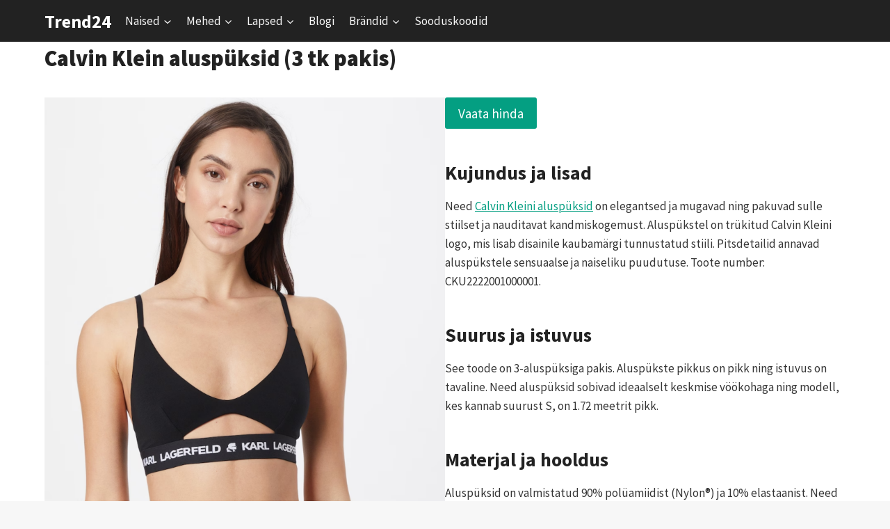

--- FILE ---
content_type: text/html; charset=UTF-8
request_url: https://trend24.ee/naiste-riided/naiste-pesu/calvin-klein-pesu-naistele/calvin-klein-aluspuksid-3-tk-pakis/
body_size: 25581
content:
<!doctype html>
<html lang="et" prefix="og: https://ogp.me/ns#" class="no-js" itemtype="https://schema.org/WebPage" itemscope>
<head>
	<meta charset="UTF-8">
	<meta name="viewport" content="width=device-width, initial-scale=1, minimum-scale=1">
	
<!-- Search Engine Optimization by Rank Math - https://rankmath.com/ -->
<title>Calvin Klein aluspüksid (3 tk pakis) - Trend24</title>
<meta name="description" content="Calvin Klein aluspüksid on tuntud oma kvaliteedi, mugavuse ja stiilse disaini poolest. Need on valmistatud pehmest ja hingavast materjalist."/>
<meta name="robots" content="follow, index, max-snippet:-1, max-video-preview:-1, max-image-preview:large"/>
<link rel="canonical" href="https://trend24.ee/naiste-riided/naiste-pesu/calvin-klein-pesu-naistele/calvin-klein-aluspuksid-3-tk-pakis/" />
<meta property="og:locale" content="et_EE" />
<meta property="og:type" content="article" />
<meta property="og:title" content="Calvin Klein aluspüksid (3 tk pakis) - Trend24" />
<meta property="og:description" content="Calvin Klein aluspüksid on tuntud oma kvaliteedi, mugavuse ja stiilse disaini poolest. Need on valmistatud pehmest ja hingavast materjalist." />
<meta property="og:url" content="https://trend24.ee/naiste-riided/naiste-pesu/calvin-klein-pesu-naistele/calvin-klein-aluspuksid-3-tk-pakis/" />
<meta property="og:site_name" content="Riided meestele, naistele ja lastele" />
<meta property="article:tag" content="Naiste pesu" />
<meta property="og:updated_time" content="2024-01-12T10:41:55+00:00" />
<meta property="og:image" content="https://trend24.ee/wp-content/uploads/2023/06/5de82394c5535510da8caebd2a30fb5a-1.png" />
<meta property="og:image:secure_url" content="https://trend24.ee/wp-content/uploads/2023/06/5de82394c5535510da8caebd2a30fb5a-1.png" />
<meta property="og:image:width" content="960" />
<meta property="og:image:height" content="1280" />
<meta property="og:image:alt" content="Naine, kes kannab musti bikiine, millel on logo." />
<meta property="og:image:type" content="image/png" />
<meta property="article:published_time" content="2023-06-13T09:09:24+00:00" />
<meta property="article:modified_time" content="2024-01-12T10:41:55+00:00" />
<meta name="twitter:card" content="summary_large_image" />
<meta name="twitter:title" content="Calvin Klein aluspüksid (3 tk pakis) - Trend24" />
<meta name="twitter:description" content="Calvin Klein aluspüksid on tuntud oma kvaliteedi, mugavuse ja stiilse disaini poolest. Need on valmistatud pehmest ja hingavast materjalist." />
<meta name="twitter:image" content="https://trend24.ee/wp-content/uploads/2023/06/5de82394c5535510da8caebd2a30fb5a-1.png" />
<meta name="twitter:label1" content="Time to read" />
<meta name="twitter:data1" content="Less than a minute" />
<script type="application/ld+json" class="rank-math-schema">{"@context":"https://schema.org","@graph":[{"@type":["ClothingStore","Organization"],"@id":"https://trend24.ee/#organization","name":"Trend24","url":"https://trend24.ee","openingHours":["Monday,Tuesday,Wednesday,Thursday,Friday,Saturday,Sunday 09:00-17:00"]},{"@type":"WebSite","@id":"https://trend24.ee/#website","url":"https://trend24.ee","name":"Riided meestele, naistele ja lastele","publisher":{"@id":"https://trend24.ee/#organization"},"inLanguage":"et"},{"@type":"ImageObject","@id":"https://trend24.ee/wp-content/uploads/2023/06/5de82394c5535510da8caebd2a30fb5a-1-768x1024.png","url":"https://trend24.ee/wp-content/uploads/2023/06/5de82394c5535510da8caebd2a30fb5a-1-768x1024.png","width":"200","height":"200","inLanguage":"et"},{"@type":"BreadcrumbList","@id":"https://trend24.ee/naiste-riided/naiste-pesu/calvin-klein-pesu-naistele/calvin-klein-aluspuksid-3-tk-pakis/#breadcrumb","itemListElement":[{"@type":"ListItem","position":"1","item":{"@id":"https://trend24.ee","name":"Trend24.ee"}},{"@type":"ListItem","position":"2","item":{"@id":"https://trend24.ee/naiste-riided/","name":"Naiste riided"}},{"@type":"ListItem","position":"3","item":{"@id":"https://trend24.ee/naiste-riided/naiste-pesu/","name":"Naiste pesu"}},{"@type":"ListItem","position":"4","item":{"@id":"https://trend24.ee/naiste-riided/naiste-pesu/calvin-klein-pesu-naistele/","name":"5 parimat naiste Calvin Klein pesu"}},{"@type":"ListItem","position":"5","item":{"@id":"https://trend24.ee/naiste-riided/naiste-pesu/calvin-klein-pesu-naistele/calvin-klein-aluspuksid-3-tk-pakis/","name":"Calvin Klein alusp\u00fcksid (3 tk pakis)"}}]},{"@type":"WebPage","@id":"https://trend24.ee/naiste-riided/naiste-pesu/calvin-klein-pesu-naistele/calvin-klein-aluspuksid-3-tk-pakis/#webpage","url":"https://trend24.ee/naiste-riided/naiste-pesu/calvin-klein-pesu-naistele/calvin-klein-aluspuksid-3-tk-pakis/","name":"Calvin Klein alusp\u00fcksid (3 tk pakis) - Trend24","datePublished":"2023-06-13T09:09:24+00:00","dateModified":"2024-01-12T10:41:55+00:00","isPartOf":{"@id":"https://trend24.ee/#website"},"primaryImageOfPage":{"@id":"https://trend24.ee/wp-content/uploads/2023/06/5de82394c5535510da8caebd2a30fb5a-1-768x1024.png"},"inLanguage":"et","breadcrumb":{"@id":"https://trend24.ee/naiste-riided/naiste-pesu/calvin-klein-pesu-naistele/calvin-klein-aluspuksid-3-tk-pakis/#breadcrumb"}},{"@type":"Person","@id":"https://trend24.ee/author/admin2/","name":"Mary","url":"https://trend24.ee/author/admin2/","image":{"@type":"ImageObject","@id":"https://secure.gravatar.com/avatar/68b79b929d273c33337aaf00656faa1a?s=96&amp;d=mm&amp;r=g","url":"https://secure.gravatar.com/avatar/68b79b929d273c33337aaf00656faa1a?s=96&amp;d=mm&amp;r=g","caption":"Mary","inLanguage":"et"},"worksFor":{"@id":"https://trend24.ee/#organization"}},{"@type":"Article","headline":"Calvin Klein alusp\u00fcksid (3 tk pakis) - Trend24","keywords":"Calvin Klein alusp\u00fcksid","datePublished":"2023-06-13T09:09:24+00:00","dateModified":"2024-01-12T10:41:55+00:00","author":{"@id":"https://trend24.ee/author/admin2/","name":"Mary"},"publisher":{"@id":"https://trend24.ee/#organization"},"description":"Calvin Klein alusp\u00fcksid on tuntud oma kvaliteedi, mugavuse ja stiilse disaini poolest. Need on valmistatud pehmest ja hingavast materjalist.","name":"Calvin Klein alusp\u00fcksid (3 tk pakis) - Trend24","@id":"https://trend24.ee/naiste-riided/naiste-pesu/calvin-klein-pesu-naistele/calvin-klein-aluspuksid-3-tk-pakis/#richSnippet","isPartOf":{"@id":"https://trend24.ee/naiste-riided/naiste-pesu/calvin-klein-pesu-naistele/calvin-klein-aluspuksid-3-tk-pakis/#webpage"},"image":{"@id":"https://trend24.ee/wp-content/uploads/2023/06/5de82394c5535510da8caebd2a30fb5a-1-768x1024.png"},"inLanguage":"et","mainEntityOfPage":{"@id":"https://trend24.ee/naiste-riided/naiste-pesu/calvin-klein-pesu-naistele/calvin-klein-aluspuksid-3-tk-pakis/#webpage"}}]}</script>
<!-- /Rank Math WordPress SEO plugin -->

<link rel="alternate" type="application/rss+xml" title="Trend24 &raquo; RSS" href="https://trend24.ee/feed/" />
<link rel="alternate" type="application/rss+xml" title="Trend24 &raquo; Kommentaaride RSS" href="https://trend24.ee/comments/feed/" />
			<script>document.documentElement.classList.remove( 'no-js' );</script>
			<script>
window._wpemojiSettings = {"baseUrl":"https:\/\/s.w.org\/images\/core\/emoji\/14.0.0\/72x72\/","ext":".png","svgUrl":"https:\/\/s.w.org\/images\/core\/emoji\/14.0.0\/svg\/","svgExt":".svg","source":{"concatemoji":"https:\/\/trend24.ee\/wp-includes\/js\/wp-emoji-release.min.js?ver=6.4.3"}};
/*! This file is auto-generated */
!function(i,n){var o,s,e;function c(e){try{var t={supportTests:e,timestamp:(new Date).valueOf()};sessionStorage.setItem(o,JSON.stringify(t))}catch(e){}}function p(e,t,n){e.clearRect(0,0,e.canvas.width,e.canvas.height),e.fillText(t,0,0);var t=new Uint32Array(e.getImageData(0,0,e.canvas.width,e.canvas.height).data),r=(e.clearRect(0,0,e.canvas.width,e.canvas.height),e.fillText(n,0,0),new Uint32Array(e.getImageData(0,0,e.canvas.width,e.canvas.height).data));return t.every(function(e,t){return e===r[t]})}function u(e,t,n){switch(t){case"flag":return n(e,"\ud83c\udff3\ufe0f\u200d\u26a7\ufe0f","\ud83c\udff3\ufe0f\u200b\u26a7\ufe0f")?!1:!n(e,"\ud83c\uddfa\ud83c\uddf3","\ud83c\uddfa\u200b\ud83c\uddf3")&&!n(e,"\ud83c\udff4\udb40\udc67\udb40\udc62\udb40\udc65\udb40\udc6e\udb40\udc67\udb40\udc7f","\ud83c\udff4\u200b\udb40\udc67\u200b\udb40\udc62\u200b\udb40\udc65\u200b\udb40\udc6e\u200b\udb40\udc67\u200b\udb40\udc7f");case"emoji":return!n(e,"\ud83e\udef1\ud83c\udffb\u200d\ud83e\udef2\ud83c\udfff","\ud83e\udef1\ud83c\udffb\u200b\ud83e\udef2\ud83c\udfff")}return!1}function f(e,t,n){var r="undefined"!=typeof WorkerGlobalScope&&self instanceof WorkerGlobalScope?new OffscreenCanvas(300,150):i.createElement("canvas"),a=r.getContext("2d",{willReadFrequently:!0}),o=(a.textBaseline="top",a.font="600 32px Arial",{});return e.forEach(function(e){o[e]=t(a,e,n)}),o}function t(e){var t=i.createElement("script");t.src=e,t.defer=!0,i.head.appendChild(t)}"undefined"!=typeof Promise&&(o="wpEmojiSettingsSupports",s=["flag","emoji"],n.supports={everything:!0,everythingExceptFlag:!0},e=new Promise(function(e){i.addEventListener("DOMContentLoaded",e,{once:!0})}),new Promise(function(t){var n=function(){try{var e=JSON.parse(sessionStorage.getItem(o));if("object"==typeof e&&"number"==typeof e.timestamp&&(new Date).valueOf()<e.timestamp+604800&&"object"==typeof e.supportTests)return e.supportTests}catch(e){}return null}();if(!n){if("undefined"!=typeof Worker&&"undefined"!=typeof OffscreenCanvas&&"undefined"!=typeof URL&&URL.createObjectURL&&"undefined"!=typeof Blob)try{var e="postMessage("+f.toString()+"("+[JSON.stringify(s),u.toString(),p.toString()].join(",")+"));",r=new Blob([e],{type:"text/javascript"}),a=new Worker(URL.createObjectURL(r),{name:"wpTestEmojiSupports"});return void(a.onmessage=function(e){c(n=e.data),a.terminate(),t(n)})}catch(e){}c(n=f(s,u,p))}t(n)}).then(function(e){for(var t in e)n.supports[t]=e[t],n.supports.everything=n.supports.everything&&n.supports[t],"flag"!==t&&(n.supports.everythingExceptFlag=n.supports.everythingExceptFlag&&n.supports[t]);n.supports.everythingExceptFlag=n.supports.everythingExceptFlag&&!n.supports.flag,n.DOMReady=!1,n.readyCallback=function(){n.DOMReady=!0}}).then(function(){return e}).then(function(){var e;n.supports.everything||(n.readyCallback(),(e=n.source||{}).concatemoji?t(e.concatemoji):e.wpemoji&&e.twemoji&&(t(e.twemoji),t(e.wpemoji)))}))}((window,document),window._wpemojiSettings);
</script>
<style id='wp-emoji-styles-inline-css'>

	img.wp-smiley, img.emoji {
		display: inline !important;
		border: none !important;
		box-shadow: none !important;
		height: 1em !important;
		width: 1em !important;
		margin: 0 0.07em !important;
		vertical-align: -0.1em !important;
		background: none !important;
		padding: 0 !important;
	}
</style>
<link rel='stylesheet' id='wp-block-library-css' href='https://trend24.ee/wp-includes/css/dist/block-library/style.min.css?ver=6.4.3' media='all' />
<style id='classic-theme-styles-inline-css'>
/*! This file is auto-generated */
.wp-block-button__link{color:#fff;background-color:#32373c;border-radius:9999px;box-shadow:none;text-decoration:none;padding:calc(.667em + 2px) calc(1.333em + 2px);font-size:1.125em}.wp-block-file__button{background:#32373c;color:#fff;text-decoration:none}
</style>
<style id='global-styles-inline-css'>
body{--wp--preset--color--black: #000000;--wp--preset--color--cyan-bluish-gray: #abb8c3;--wp--preset--color--white: #ffffff;--wp--preset--color--pale-pink: #f78da7;--wp--preset--color--vivid-red: #cf2e2e;--wp--preset--color--luminous-vivid-orange: #ff6900;--wp--preset--color--luminous-vivid-amber: #fcb900;--wp--preset--color--light-green-cyan: #7bdcb5;--wp--preset--color--vivid-green-cyan: #00d084;--wp--preset--color--pale-cyan-blue: #8ed1fc;--wp--preset--color--vivid-cyan-blue: #0693e3;--wp--preset--color--vivid-purple: #9b51e0;--wp--preset--color--theme-palette-1: #049f82;--wp--preset--color--theme-palette-2: #008f72;--wp--preset--color--theme-palette-3: #222222;--wp--preset--color--theme-palette-4: #353535;--wp--preset--color--theme-palette-5: #454545;--wp--preset--color--theme-palette-6: #676767;--wp--preset--color--theme-palette-7: #eeeeee;--wp--preset--color--theme-palette-8: #f7f7f7;--wp--preset--color--theme-palette-9: #ffffff;--wp--preset--gradient--vivid-cyan-blue-to-vivid-purple: linear-gradient(135deg,rgba(6,147,227,1) 0%,rgb(155,81,224) 100%);--wp--preset--gradient--light-green-cyan-to-vivid-green-cyan: linear-gradient(135deg,rgb(122,220,180) 0%,rgb(0,208,130) 100%);--wp--preset--gradient--luminous-vivid-amber-to-luminous-vivid-orange: linear-gradient(135deg,rgba(252,185,0,1) 0%,rgba(255,105,0,1) 100%);--wp--preset--gradient--luminous-vivid-orange-to-vivid-red: linear-gradient(135deg,rgba(255,105,0,1) 0%,rgb(207,46,46) 100%);--wp--preset--gradient--very-light-gray-to-cyan-bluish-gray: linear-gradient(135deg,rgb(238,238,238) 0%,rgb(169,184,195) 100%);--wp--preset--gradient--cool-to-warm-spectrum: linear-gradient(135deg,rgb(74,234,220) 0%,rgb(151,120,209) 20%,rgb(207,42,186) 40%,rgb(238,44,130) 60%,rgb(251,105,98) 80%,rgb(254,248,76) 100%);--wp--preset--gradient--blush-light-purple: linear-gradient(135deg,rgb(255,206,236) 0%,rgb(152,150,240) 100%);--wp--preset--gradient--blush-bordeaux: linear-gradient(135deg,rgb(254,205,165) 0%,rgb(254,45,45) 50%,rgb(107,0,62) 100%);--wp--preset--gradient--luminous-dusk: linear-gradient(135deg,rgb(255,203,112) 0%,rgb(199,81,192) 50%,rgb(65,88,208) 100%);--wp--preset--gradient--pale-ocean: linear-gradient(135deg,rgb(255,245,203) 0%,rgb(182,227,212) 50%,rgb(51,167,181) 100%);--wp--preset--gradient--electric-grass: linear-gradient(135deg,rgb(202,248,128) 0%,rgb(113,206,126) 100%);--wp--preset--gradient--midnight: linear-gradient(135deg,rgb(2,3,129) 0%,rgb(40,116,252) 100%);--wp--preset--font-size--small: 14px;--wp--preset--font-size--medium: 24px;--wp--preset--font-size--large: 32px;--wp--preset--font-size--x-large: 42px;--wp--preset--font-size--larger: 40px;--wp--preset--font-family--inter: "Inter", sans-serif;--wp--preset--font-family--cardo: Cardo;--wp--preset--spacing--20: 0.44rem;--wp--preset--spacing--30: 0.67rem;--wp--preset--spacing--40: 1rem;--wp--preset--spacing--50: 1.5rem;--wp--preset--spacing--60: 2.25rem;--wp--preset--spacing--70: 3.38rem;--wp--preset--spacing--80: 5.06rem;--wp--preset--shadow--natural: 6px 6px 9px rgba(0, 0, 0, 0.2);--wp--preset--shadow--deep: 12px 12px 50px rgba(0, 0, 0, 0.4);--wp--preset--shadow--sharp: 6px 6px 0px rgba(0, 0, 0, 0.2);--wp--preset--shadow--outlined: 6px 6px 0px -3px rgba(255, 255, 255, 1), 6px 6px rgba(0, 0, 0, 1);--wp--preset--shadow--crisp: 6px 6px 0px rgba(0, 0, 0, 1);}:where(.is-layout-flex){gap: 0.5em;}:where(.is-layout-grid){gap: 0.5em;}body .is-layout-flow > .alignleft{float: left;margin-inline-start: 0;margin-inline-end: 2em;}body .is-layout-flow > .alignright{float: right;margin-inline-start: 2em;margin-inline-end: 0;}body .is-layout-flow > .aligncenter{margin-left: auto !important;margin-right: auto !important;}body .is-layout-constrained > .alignleft{float: left;margin-inline-start: 0;margin-inline-end: 2em;}body .is-layout-constrained > .alignright{float: right;margin-inline-start: 2em;margin-inline-end: 0;}body .is-layout-constrained > .aligncenter{margin-left: auto !important;margin-right: auto !important;}body .is-layout-constrained > :where(:not(.alignleft):not(.alignright):not(.alignfull)){max-width: var(--wp--style--global--content-size);margin-left: auto !important;margin-right: auto !important;}body .is-layout-constrained > .alignwide{max-width: var(--wp--style--global--wide-size);}body .is-layout-flex{display: flex;}body .is-layout-flex{flex-wrap: wrap;align-items: center;}body .is-layout-flex > *{margin: 0;}body .is-layout-grid{display: grid;}body .is-layout-grid > *{margin: 0;}:where(.wp-block-columns.is-layout-flex){gap: 2em;}:where(.wp-block-columns.is-layout-grid){gap: 2em;}:where(.wp-block-post-template.is-layout-flex){gap: 1.25em;}:where(.wp-block-post-template.is-layout-grid){gap: 1.25em;}.has-black-color{color: var(--wp--preset--color--black) !important;}.has-cyan-bluish-gray-color{color: var(--wp--preset--color--cyan-bluish-gray) !important;}.has-white-color{color: var(--wp--preset--color--white) !important;}.has-pale-pink-color{color: var(--wp--preset--color--pale-pink) !important;}.has-vivid-red-color{color: var(--wp--preset--color--vivid-red) !important;}.has-luminous-vivid-orange-color{color: var(--wp--preset--color--luminous-vivid-orange) !important;}.has-luminous-vivid-amber-color{color: var(--wp--preset--color--luminous-vivid-amber) !important;}.has-light-green-cyan-color{color: var(--wp--preset--color--light-green-cyan) !important;}.has-vivid-green-cyan-color{color: var(--wp--preset--color--vivid-green-cyan) !important;}.has-pale-cyan-blue-color{color: var(--wp--preset--color--pale-cyan-blue) !important;}.has-vivid-cyan-blue-color{color: var(--wp--preset--color--vivid-cyan-blue) !important;}.has-vivid-purple-color{color: var(--wp--preset--color--vivid-purple) !important;}.has-black-background-color{background-color: var(--wp--preset--color--black) !important;}.has-cyan-bluish-gray-background-color{background-color: var(--wp--preset--color--cyan-bluish-gray) !important;}.has-white-background-color{background-color: var(--wp--preset--color--white) !important;}.has-pale-pink-background-color{background-color: var(--wp--preset--color--pale-pink) !important;}.has-vivid-red-background-color{background-color: var(--wp--preset--color--vivid-red) !important;}.has-luminous-vivid-orange-background-color{background-color: var(--wp--preset--color--luminous-vivid-orange) !important;}.has-luminous-vivid-amber-background-color{background-color: var(--wp--preset--color--luminous-vivid-amber) !important;}.has-light-green-cyan-background-color{background-color: var(--wp--preset--color--light-green-cyan) !important;}.has-vivid-green-cyan-background-color{background-color: var(--wp--preset--color--vivid-green-cyan) !important;}.has-pale-cyan-blue-background-color{background-color: var(--wp--preset--color--pale-cyan-blue) !important;}.has-vivid-cyan-blue-background-color{background-color: var(--wp--preset--color--vivid-cyan-blue) !important;}.has-vivid-purple-background-color{background-color: var(--wp--preset--color--vivid-purple) !important;}.has-black-border-color{border-color: var(--wp--preset--color--black) !important;}.has-cyan-bluish-gray-border-color{border-color: var(--wp--preset--color--cyan-bluish-gray) !important;}.has-white-border-color{border-color: var(--wp--preset--color--white) !important;}.has-pale-pink-border-color{border-color: var(--wp--preset--color--pale-pink) !important;}.has-vivid-red-border-color{border-color: var(--wp--preset--color--vivid-red) !important;}.has-luminous-vivid-orange-border-color{border-color: var(--wp--preset--color--luminous-vivid-orange) !important;}.has-luminous-vivid-amber-border-color{border-color: var(--wp--preset--color--luminous-vivid-amber) !important;}.has-light-green-cyan-border-color{border-color: var(--wp--preset--color--light-green-cyan) !important;}.has-vivid-green-cyan-border-color{border-color: var(--wp--preset--color--vivid-green-cyan) !important;}.has-pale-cyan-blue-border-color{border-color: var(--wp--preset--color--pale-cyan-blue) !important;}.has-vivid-cyan-blue-border-color{border-color: var(--wp--preset--color--vivid-cyan-blue) !important;}.has-vivid-purple-border-color{border-color: var(--wp--preset--color--vivid-purple) !important;}.has-vivid-cyan-blue-to-vivid-purple-gradient-background{background: var(--wp--preset--gradient--vivid-cyan-blue-to-vivid-purple) !important;}.has-light-green-cyan-to-vivid-green-cyan-gradient-background{background: var(--wp--preset--gradient--light-green-cyan-to-vivid-green-cyan) !important;}.has-luminous-vivid-amber-to-luminous-vivid-orange-gradient-background{background: var(--wp--preset--gradient--luminous-vivid-amber-to-luminous-vivid-orange) !important;}.has-luminous-vivid-orange-to-vivid-red-gradient-background{background: var(--wp--preset--gradient--luminous-vivid-orange-to-vivid-red) !important;}.has-very-light-gray-to-cyan-bluish-gray-gradient-background{background: var(--wp--preset--gradient--very-light-gray-to-cyan-bluish-gray) !important;}.has-cool-to-warm-spectrum-gradient-background{background: var(--wp--preset--gradient--cool-to-warm-spectrum) !important;}.has-blush-light-purple-gradient-background{background: var(--wp--preset--gradient--blush-light-purple) !important;}.has-blush-bordeaux-gradient-background{background: var(--wp--preset--gradient--blush-bordeaux) !important;}.has-luminous-dusk-gradient-background{background: var(--wp--preset--gradient--luminous-dusk) !important;}.has-pale-ocean-gradient-background{background: var(--wp--preset--gradient--pale-ocean) !important;}.has-electric-grass-gradient-background{background: var(--wp--preset--gradient--electric-grass) !important;}.has-midnight-gradient-background{background: var(--wp--preset--gradient--midnight) !important;}.has-small-font-size{font-size: var(--wp--preset--font-size--small) !important;}.has-medium-font-size{font-size: var(--wp--preset--font-size--medium) !important;}.has-large-font-size{font-size: var(--wp--preset--font-size--large) !important;}.has-x-large-font-size{font-size: var(--wp--preset--font-size--x-large) !important;}
.wp-block-navigation a:where(:not(.wp-element-button)){color: inherit;}
:where(.wp-block-post-template.is-layout-flex){gap: 1.25em;}:where(.wp-block-post-template.is-layout-grid){gap: 1.25em;}
:where(.wp-block-columns.is-layout-flex){gap: 2em;}:where(.wp-block-columns.is-layout-grid){gap: 2em;}
.wp-block-pullquote{font-size: 1.5em;line-height: 1.6;}
</style>
<style id='woocommerce-inline-inline-css'>
.woocommerce form .form-row .required { visibility: visible; }
</style>
<link rel='stylesheet' id='kadence-global-css' href='https://trend24.ee/wp-content/themes/kadence/assets/css/global.min.css?ver=1.1.51' media='all' />
<style id='kadence-global-inline-css'>
/* Kadence Base CSS */
:root{--global-palette1:#049f82;--global-palette2:#008f72;--global-palette3:#222222;--global-palette4:#353535;--global-palette5:#454545;--global-palette6:#676767;--global-palette7:#eeeeee;--global-palette8:#f7f7f7;--global-palette9:#ffffff;--global-palette9rgb:255, 255, 255;--global-palette-highlight:var(--global-palette1);--global-palette-highlight-alt:var(--global-palette2);--global-palette-highlight-alt2:var(--global-palette9);--global-palette-btn-bg:var(--global-palette1);--global-palette-btn-bg-hover:var(--global-palette2);--global-palette-btn:var(--global-palette9);--global-palette-btn-hover:var(--global-palette9);--global-body-font-family:'Source Sans Pro', var(--global-fallback-font);--global-heading-font-family:inherit;--global-primary-nav-font-family:inherit;--global-fallback-font:sans-serif;--global-display-fallback-font:sans-serif;--global-content-width:1200px;--global-content-narrow-width:842px;--global-content-edge-padding:1.5rem;--global-content-boxed-padding:2rem;--global-calc-content-width:calc(1200px - var(--global-content-edge-padding) - var(--global-content-edge-padding) );--wp--style--global--content-size:var(--global-calc-content-width);}.wp-site-blocks{--global-vw:calc( 100vw - ( 0.5 * var(--scrollbar-offset)));}body{background:var(--global-palette8);}body, input, select, optgroup, textarea{font-style:normal;font-weight:normal;font-size:17px;line-height:1.6;font-family:var(--global-body-font-family);color:var(--global-palette4);}.content-bg, body.content-style-unboxed .site{background:var(--global-palette9);}h1,h2,h3,h4,h5,h6{font-family:var(--global-heading-font-family);}h1{font-style:normal;font-weight:900;font-size:32px;line-height:1.5;color:var(--global-palette3);}h2{font-weight:700;font-size:28px;line-height:1.5;color:var(--global-palette3);}h3{font-weight:700;font-size:24px;line-height:1.5;color:var(--global-palette3);}h4{font-weight:700;font-size:22px;line-height:1.5;color:var(--global-palette4);}h5{font-weight:700;font-size:20px;line-height:1.5;color:var(--global-palette4);}h6{font-weight:700;font-size:18px;line-height:1.5;color:var(--global-palette5);}.entry-hero h1{font-style:normal;font-size:50px;color:var(--global-palette9);}@media all and (max-width: 767px){.wp-site-blocks .entry-hero h1{font-size:36px;}}.entry-hero .kadence-breadcrumbs{max-width:1200px;}.site-container, .site-header-row-layout-contained, .site-footer-row-layout-contained, .entry-hero-layout-contained, .comments-area, .alignfull > .wp-block-cover__inner-container, .alignwide > .wp-block-cover__inner-container{max-width:var(--global-content-width);}.content-width-narrow .content-container.site-container, .content-width-narrow .hero-container.site-container{max-width:var(--global-content-narrow-width);}@media all and (min-width: 1430px){.wp-site-blocks .content-container  .alignwide{margin-left:-115px;margin-right:-115px;width:unset;max-width:unset;}}@media all and (min-width: 1102px){.content-width-narrow .wp-site-blocks .content-container .alignwide{margin-left:-130px;margin-right:-130px;width:unset;max-width:unset;}}.content-style-boxed .wp-site-blocks .entry-content .alignwide{margin-left:calc( -1 * var( --global-content-boxed-padding ) );margin-right:calc( -1 * var( --global-content-boxed-padding ) );}.content-area{margin-top:5rem;margin-bottom:5rem;}@media all and (max-width: 1024px){.content-area{margin-top:3rem;margin-bottom:3rem;}}@media all and (max-width: 767px){.content-area{margin-top:2rem;margin-bottom:2rem;}}@media all and (max-width: 1024px){:root{--global-content-boxed-padding:2rem;}}@media all and (max-width: 767px){:root{--global-content-boxed-padding:1.5rem;}}.entry-content-wrap{padding:2rem;}@media all and (max-width: 1024px){.entry-content-wrap{padding:2rem;}}@media all and (max-width: 767px){.entry-content-wrap{padding:1.5rem;}}.entry.single-entry{box-shadow:0px 15px 15px -10px rgba(0,0,0,0.05);}.entry.loop-entry{box-shadow:0px 15px 15px -10px rgba(0,0,0,0.05);}.loop-entry .entry-content-wrap{padding:2rem;}@media all and (max-width: 1024px){.loop-entry .entry-content-wrap{padding:2rem;}}@media all and (max-width: 767px){.loop-entry .entry-content-wrap{padding:1.5rem;}}button, .button, .wp-block-button__link, input[type="button"], input[type="reset"], input[type="submit"], .fl-button, .elementor-button-wrapper .elementor-button{box-shadow:0px 0px 0px -7px rgba(0,0,0,0);}button:hover, button:focus, button:active, .button:hover, .button:focus, .button:active, .wp-block-button__link:hover, .wp-block-button__link:focus, .wp-block-button__link:active, input[type="button"]:hover, input[type="button"]:focus, input[type="button"]:active, input[type="reset"]:hover, input[type="reset"]:focus, input[type="reset"]:active, input[type="submit"]:hover, input[type="submit"]:focus, input[type="submit"]:active, .elementor-button-wrapper .elementor-button:hover, .elementor-button-wrapper .elementor-button:focus, .elementor-button-wrapper .elementor-button:active{box-shadow:0px 15px 25px -7px rgba(0,0,0,0.1);}.kb-button.kb-btn-global-outline.kb-btn-global-inherit{padding-top:calc(px - 2px);padding-right:calc(px - 2px);padding-bottom:calc(px - 2px);padding-left:calc(px - 2px);}@media all and (min-width: 1025px){.transparent-header .entry-hero .entry-hero-container-inner{padding-top:60px;}}@media all and (max-width: 1024px){.mobile-transparent-header .entry-hero .entry-hero-container-inner{padding-top:60px;}}@media all and (max-width: 767px){.mobile-transparent-header .entry-hero .entry-hero-container-inner{padding-top:60px;}}.entry-hero.page-hero-section .entry-header{min-height:200px;}
/* Kadence Header CSS */
@media all and (max-width: 1024px){.mobile-transparent-header #masthead{position:absolute;left:0px;right:0px;z-index:100;}.kadence-scrollbar-fixer.mobile-transparent-header #masthead{right:var(--scrollbar-offset,0);}.mobile-transparent-header #masthead, .mobile-transparent-header .site-top-header-wrap .site-header-row-container-inner, .mobile-transparent-header .site-main-header-wrap .site-header-row-container-inner, .mobile-transparent-header .site-bottom-header-wrap .site-header-row-container-inner{background:transparent;}.site-header-row-tablet-layout-fullwidth, .site-header-row-tablet-layout-standard{padding:0px;}}@media all and (min-width: 1025px){.transparent-header #masthead{position:absolute;left:0px;right:0px;z-index:100;}.transparent-header.kadence-scrollbar-fixer #masthead{right:var(--scrollbar-offset,0);}.transparent-header #masthead, .transparent-header .site-top-header-wrap .site-header-row-container-inner, .transparent-header .site-main-header-wrap .site-header-row-container-inner, .transparent-header .site-bottom-header-wrap .site-header-row-container-inner{background:transparent;}}.site-branding a.brand img{max-width:56px;}.site-branding a.brand img.svg-logo-image{width:56px;}@media all and (max-width: 767px){.site-branding a.brand img{max-width:35px;}.site-branding a.brand img.svg-logo-image{width:35px;}}.site-branding{padding:0px 0px 0px 0px;}.site-branding .site-title{font-style:normal;font-weight:700;font-size:26px;line-height:1.2;color:var(--global-palette9);}#masthead, #masthead .kadence-sticky-header.item-is-fixed:not(.item-at-start):not(.site-header-row-container):not(.site-main-header-wrap), #masthead .kadence-sticky-header.item-is-fixed:not(.item-at-start) > .site-header-row-container-inner{background:var(--global-palette3);}.site-main-header-inner-wrap{min-height:60px;}.header-navigation[class*="header-navigation-style-underline"] .header-menu-container.primary-menu-container>ul>li>a:after{width:calc( 100% - 1.2em);}.main-navigation .primary-menu-container > ul > li.menu-item > a{padding-left:calc(1.2em / 2);padding-right:calc(1.2em / 2);color:var(--global-palette8);background:rgba(34,34,34,0);}.main-navigation .primary-menu-container > ul > li.menu-item .dropdown-nav-special-toggle{right:calc(1.2em / 2);}.main-navigation .primary-menu-container > ul > li.menu-item > a:hover{color:var(--global-palette9);background:var(--global-palette4);}.main-navigation .primary-menu-container > ul > li.menu-item.current-menu-item > a{color:var(--global-palette9);background:var(--global-palette5);}.header-navigation .header-menu-container ul ul.sub-menu, .header-navigation .header-menu-container ul ul.submenu{background:var(--global-palette3);box-shadow:0px 2px 13px 0px rgba(0,0,0,0.1);}.header-navigation .header-menu-container ul ul li.menu-item, .header-menu-container ul.menu > li.kadence-menu-mega-enabled > ul > li.menu-item > a{border-bottom:1px solid rgba(255,255,255,0.1);}.header-navigation .header-menu-container ul ul li.menu-item > a{width:200px;padding-top:1em;padding-bottom:1em;color:var(--global-palette8);font-size:12px;}.header-navigation .header-menu-container ul ul li.menu-item > a:hover{color:var(--global-palette9);background:var(--global-palette4);}.header-navigation .header-menu-container ul ul li.menu-item.current-menu-item > a{color:var(--global-palette9);background:var(--global-palette4);}.mobile-toggle-open-container .menu-toggle-open, .mobile-toggle-open-container .menu-toggle-open:focus{color:var(--global-palette9);padding:0.4em 0.6em 0.4em 0.6em;font-size:14px;}.mobile-toggle-open-container .menu-toggle-open.menu-toggle-style-bordered{border:1px solid currentColor;}.mobile-toggle-open-container .menu-toggle-open .menu-toggle-icon{font-size:20px;}.mobile-toggle-open-container .menu-toggle-open:hover, .mobile-toggle-open-container .menu-toggle-open:focus-visible{color:var(--global-palette9);}.mobile-navigation ul li{font-size:14px;}.mobile-navigation ul li a{padding-top:1em;padding-bottom:1em;}.mobile-navigation ul li > a, .mobile-navigation ul li.menu-item-has-children > .drawer-nav-drop-wrap{color:var(--global-palette8);}.mobile-navigation ul li.current-menu-item > a, .mobile-navigation ul li.current-menu-item.menu-item-has-children > .drawer-nav-drop-wrap{color:var(--global-palette-highlight);}.mobile-navigation ul li.menu-item-has-children .drawer-nav-drop-wrap, .mobile-navigation ul li:not(.menu-item-has-children) a{border-bottom:1px solid rgba(255,255,255,0.1);}.mobile-navigation:not(.drawer-navigation-parent-toggle-true) ul li.menu-item-has-children .drawer-nav-drop-wrap button{border-left:1px solid rgba(255,255,255,0.1);}#mobile-drawer .drawer-header .drawer-toggle{padding:0.6em 0.15em 0.6em 0.15em;font-size:24px;}.header-mobile-cart-wrap .header-cart-inner-wrap .header-cart-button{color:var(--global-palette9);}.header-mobile-cart-wrap .header-cart-inner-wrap .header-cart-button:hover{color:var(--global-palette9);}
/* Kadence Footer CSS */
#colophon{background:var(--global-palette4);}.site-middle-footer-wrap .site-footer-row-container-inner{font-style:normal;color:var(--global-palette9);}.site-footer .site-middle-footer-wrap a:where(:not(.button):not(.wp-block-button__link):not(.wp-element-button)){color:var(--global-palette9);}.site-footer .site-middle-footer-wrap a:where(:not(.button):not(.wp-block-button__link):not(.wp-element-button)):hover{color:var(--global-palette7);}.site-middle-footer-inner-wrap{padding-top:50px;padding-bottom:30px;grid-column-gap:30px;grid-row-gap:30px;}.site-middle-footer-inner-wrap .widget{margin-bottom:30px;}.site-middle-footer-inner-wrap .widget-area .widget-title{font-style:normal;color:var(--global-palette9);}.site-middle-footer-inner-wrap .site-footer-section:not(:last-child):after{right:calc(-30px / 2);}.site-bottom-footer-wrap .site-footer-row-container-inner{font-style:normal;color:var(--global-palette9);}.site-footer .site-bottom-footer-wrap a:where(:not(.button):not(.wp-block-button__link):not(.wp-element-button)){color:var(--global-palette9);}.site-footer .site-bottom-footer-wrap a:where(:not(.button):not(.wp-block-button__link):not(.wp-element-button)):hover{color:var(--global-palette7);}.site-bottom-footer-inner-wrap{padding-top:30px;padding-bottom:30px;grid-column-gap:30px;}.site-bottom-footer-inner-wrap .widget{margin-bottom:30px;}.site-bottom-footer-inner-wrap .site-footer-section:not(:last-child):after{right:calc(-30px / 2);}.footer-social-wrap .footer-social-inner-wrap{font-size:1em;gap:0.3em;}.site-footer .site-footer-wrap .site-footer-section .footer-social-wrap .footer-social-inner-wrap .social-button{color:var(--global-palette9);border:2px solid currentColor;border-color:var(--global-palette9);border-radius:3px;}.site-footer .site-footer-wrap .site-footer-section .footer-social-wrap .footer-social-inner-wrap .social-button:hover{color:var(--global-palette9);border-color:var(--global-palette9);}
/* Kadence Woo CSS */
.entry-hero.product-hero-section .entry-header{min-height:200px;}.product-title .single-category{font-weight:700;font-size:32px;line-height:1.5;color:var(--global-palette3);}.wp-site-blocks .product-hero-section .extra-title{font-weight:700;font-size:32px;line-height:1.5;}.entry-hero.product-archive-hero-section .entry-header{min-height:340px;}.woocommerce ul.products.woo-archive-btn-button .product-action-wrap .button:not(.kb-button), .woocommerce ul.products li.woo-archive-btn-button .button:not(.kb-button), .wc-block-grid__product.woo-archive-btn-button .product-details .wc-block-grid__product-add-to-cart .wp-block-button__link{border:2px none transparent;box-shadow:0px 0px 0px 0px rgba(0,0,0,0.0);}.woocommerce ul.products.woo-archive-btn-button .product-action-wrap .button:not(.kb-button):hover, .woocommerce ul.products li.woo-archive-btn-button .button:not(.kb-button):hover, .wc-block-grid__product.woo-archive-btn-button .product-details .wc-block-grid__product-add-to-cart .wp-block-button__link:hover{box-shadow:0px 0px 0px 0px rgba(0,0,0,0);}
</style>
<link rel='stylesheet' id='kadence-header-css' href='https://trend24.ee/wp-content/themes/kadence/assets/css/header.min.css?ver=1.1.51' media='all' />
<link rel='stylesheet' id='kadence-content-css' href='https://trend24.ee/wp-content/themes/kadence/assets/css/content.min.css?ver=1.1.51' media='all' />
<link rel='stylesheet' id='kadence-woocommerce-css' href='https://trend24.ee/wp-content/themes/kadence/assets/css/woocommerce.min.css?ver=1.1.51' media='all' />
<link rel='stylesheet' id='kadence-footer-css' href='https://trend24.ee/wp-content/themes/kadence/assets/css/footer.min.css?ver=1.1.51' media='all' />
<link rel='stylesheet' id='kadence-rankmath-css' href='https://trend24.ee/wp-content/themes/kadence/assets/css/rankmath.min.css?ver=1.1.51' media='all' />
<style id='kadence-blocks-global-variables-inline-css'>
:root {--global-kb-font-size-sm:clamp(0.8rem, 0.73rem + 0.217vw, 0.9rem);--global-kb-font-size-md:clamp(1.1rem, 0.995rem + 0.326vw, 1.25rem);--global-kb-font-size-lg:clamp(1.75rem, 1.576rem + 0.543vw, 2rem);--global-kb-font-size-xl:clamp(2.25rem, 1.728rem + 1.63vw, 3rem);--global-kb-font-size-xxl:clamp(2.5rem, 1.456rem + 3.26vw, 4rem);--global-kb-font-size-xxxl:clamp(2.75rem, 0.489rem + 7.065vw, 6rem);}
</style>
<script src="https://trend24.ee/wp-includes/js/jquery/jquery.min.js?ver=3.7.1" id="jquery-core-js"></script>
<script src="https://trend24.ee/wp-includes/js/jquery/jquery-migrate.min.js?ver=3.4.1" id="jquery-migrate-js"></script>
<script src="https://trend24.ee/wp-content/plugins/woocommerce/assets/js/jquery-blockui/jquery.blockUI.min.js?ver=2.7.0-wc.9.1.2" id="jquery-blockui-js" defer data-wp-strategy="defer"></script>
<script id="wc-add-to-cart-js-extra">
var wc_add_to_cart_params = {"ajax_url":"\/wp-admin\/admin-ajax.php","wc_ajax_url":"\/?wc-ajax=%%endpoint%%","i18n_view_cart":"Vaata ostukorvi","cart_url":"https:\/\/trend24.ee\/?page_id=3538","is_cart":"","cart_redirect_after_add":"no"};
</script>
<script src="https://trend24.ee/wp-content/plugins/woocommerce/assets/js/frontend/add-to-cart.min.js?ver=9.1.2" id="wc-add-to-cart-js" defer data-wp-strategy="defer"></script>
<script src="https://trend24.ee/wp-content/plugins/woocommerce/assets/js/js-cookie/js.cookie.min.js?ver=2.1.4-wc.9.1.2" id="js-cookie-js" defer data-wp-strategy="defer"></script>
<script id="woocommerce-js-extra">
var woocommerce_params = {"ajax_url":"\/wp-admin\/admin-ajax.php","wc_ajax_url":"\/?wc-ajax=%%endpoint%%"};
</script>
<script src="https://trend24.ee/wp-content/plugins/woocommerce/assets/js/frontend/woocommerce.min.js?ver=9.1.2" id="woocommerce-js" defer data-wp-strategy="defer"></script>
<link rel="https://api.w.org/" href="https://trend24.ee/wp-json/" /><link rel="alternate" type="application/json" href="https://trend24.ee/wp-json/wp/v2/pages/2342" /><link rel="EditURI" type="application/rsd+xml" title="RSD" href="https://trend24.ee/xmlrpc.php?rsd" />
<meta name="generator" content="WordPress 6.4.3" />
<link rel='shortlink' href='https://trend24.ee/?p=2342' />
<link rel="alternate" type="application/json+oembed" href="https://trend24.ee/wp-json/oembed/1.0/embed?url=https%3A%2F%2Ftrend24.ee%2Fnaiste-riided%2Fnaiste-pesu%2Fcalvin-klein-pesu-naistele%2Fcalvin-klein-aluspuksid-3-tk-pakis%2F" />
<link rel="alternate" type="text/xml+oembed" href="https://trend24.ee/wp-json/oembed/1.0/embed?url=https%3A%2F%2Ftrend24.ee%2Fnaiste-riided%2Fnaiste-pesu%2Fcalvin-klein-pesu-naistele%2Fcalvin-klein-aluspuksid-3-tk-pakis%2F&#038;format=xml" />
<!-- Google tag (gtag.js) -->
<script async src="https://www.googletagmanager.com/gtag/js?id=G-677FR3PCJ9"></script>
<script>
  window.dataLayer = window.dataLayer || [];
  function gtag(){dataLayer.push(arguments);}
  gtag('js', new Date());

  gtag('config', 'G-677FR3PCJ9');
</script>
<script src="https://www.anrdoezrs.net/am/100748119/include/allCj/impressions/page/am.js"></script>	<noscript><style>.woocommerce-product-gallery{ opacity: 1 !important; }</style></noscript>
	<style id='wp-fonts-local'>
@font-face{font-family:Inter;font-style:normal;font-weight:300 900;font-display:fallback;src:url('https://trend24.ee/wp-content/plugins/woocommerce/assets/fonts/Inter-VariableFont_slnt,wght.woff2') format('woff2');font-stretch:normal;}
@font-face{font-family:Cardo;font-style:normal;font-weight:400;font-display:fallback;src:url('https://trend24.ee/wp-content/plugins/woocommerce/assets/fonts/cardo_normal_400.woff2') format('woff2');}
</style>
<link rel='stylesheet' id='kadence-fonts-css' href='https://fonts.googleapis.com/css?family=Source%20Sans%20Pro:regular,900,700&#038;display=swap' media='all' />
		<style id="wp-custom-css">
			.kt-inside-inner-col> .wp-block-cover {
    height: auto;
}		</style>
		</head>

<body class="page-template-default page page-id-2342 page-child parent-pageid-397 wp-custom-logo wp-embed-responsive theme-kadence woocommerce-no-js no-anchor-scroll footer-on-bottom hide-focus-outline link-style-standard content-title-style-normal content-width-normal content-style-unboxed content-vertical-padding-hide non-transparent-header mobile-non-transparent-header">
<div id="wrapper" class="site wp-site-blocks">
			<a class="skip-link screen-reader-text scroll-ignore" href="#main">Skip to content</a>
		<header id="masthead" class="site-header" role="banner" itemtype="https://schema.org/WPHeader" itemscope>
	<div id="main-header" class="site-header-wrap">
		<div class="site-header-inner-wrap">
			<div class="site-header-upper-wrap">
				<div class="site-header-upper-inner-wrap">
					<div class="site-main-header-wrap site-header-row-container site-header-focus-item site-header-row-layout-standard kadence-sticky-header" data-section="kadence_customizer_header_main" data-reveal-scroll-up="false" data-shrink="false">
	<div class="site-header-row-container-inner">
				<div class="site-container">
			<div class="site-main-header-inner-wrap site-header-row site-header-row-has-sides site-header-row-no-center">
									<div class="site-header-main-section-left site-header-section site-header-section-left">
						<div class="site-header-item site-header-focus-item" data-section="title_tagline">
	<div class="site-branding branding-layout-standard"><a class="brand has-logo-image" href="https://trend24.ee/" rel="home"><div class="site-title-wrap"><p class="site-title">Trend24</p></div></a></div></div><!-- data-section="title_tagline" -->
<div class="site-header-item site-header-focus-item site-header-item-main-navigation header-navigation-layout-stretch-false header-navigation-layout-fill-stretch-false" data-section="kadence_customizer_primary_navigation">
		<nav id="site-navigation" class="main-navigation header-navigation nav--toggle-sub header-navigation-style-fullheight header-navigation-dropdown-animation-none" role="navigation" aria-label="Primary Navigation">
				<div class="primary-menu-container header-menu-container">
			<ul id="primary-menu" class="menu"><li id="menu-item-1827" class="menu-item menu-item-type-post_type menu-item-object-page current-menu-ancestor current_page_ancestor menu-item-has-children menu-item-1827"><a href="https://trend24.ee/naised/"><span class="nav-drop-title-wrap">Naised<span class="dropdown-nav-toggle"><span class="kadence-svg-iconset svg-baseline"><svg aria-hidden="true" class="kadence-svg-icon kadence-arrow-down-svg" fill="currentColor" version="1.1" xmlns="http://www.w3.org/2000/svg" width="24" height="24" viewBox="0 0 24 24"><title>Expand</title><path d="M5.293 9.707l6 6c0.391 0.391 1.024 0.391 1.414 0l6-6c0.391-0.391 0.391-1.024 0-1.414s-1.024-0.391-1.414 0l-5.293 5.293-5.293-5.293c-0.391-0.391-1.024-0.391-1.414 0s-0.391 1.024 0 1.414z"></path>
				</svg></span></span></span></a>
<ul class="sub-menu">
	<li id="menu-item-2009" class="menu-item menu-item-type-post_type menu-item-object-page current-page-ancestor current-menu-ancestor current_page_ancestor menu-item-has-children menu-item-2009"><a href="https://trend24.ee/naiste-riided/"><span class="nav-drop-title-wrap">Naiste riided<span class="dropdown-nav-toggle"><span class="kadence-svg-iconset svg-baseline"><svg aria-hidden="true" class="kadence-svg-icon kadence-arrow-down-svg" fill="currentColor" version="1.1" xmlns="http://www.w3.org/2000/svg" width="24" height="24" viewBox="0 0 24 24"><title>Expand</title><path d="M5.293 9.707l6 6c0.391 0.391 1.024 0.391 1.414 0l6-6c0.391-0.391 0.391-1.024 0-1.414s-1.024-0.391-1.414 0l-5.293 5.293-5.293-5.293c-0.391-0.391-1.024-0.391-1.414 0s-0.391 1.024 0 1.414z"></path>
				</svg></span></span></span></a>
	<ul class="sub-menu">
		<li id="menu-item-2459" class="menu-item menu-item-type-post_type menu-item-object-page menu-item-has-children menu-item-2459"><a href="https://trend24.ee/naiste-riided/kleidid/"><span class="nav-drop-title-wrap">Naiste kleidid<span class="dropdown-nav-toggle"><span class="kadence-svg-iconset svg-baseline"><svg aria-hidden="true" class="kadence-svg-icon kadence-arrow-down-svg" fill="currentColor" version="1.1" xmlns="http://www.w3.org/2000/svg" width="24" height="24" viewBox="0 0 24 24"><title>Expand</title><path d="M5.293 9.707l6 6c0.391 0.391 1.024 0.391 1.414 0l6-6c0.391-0.391 0.391-1.024 0-1.414s-1.024-0.391-1.414 0l-5.293 5.293-5.293-5.293c-0.391-0.391-1.024-0.391-1.414 0s-0.391 1.024 0 1.414z"></path>
				</svg></span></span></span></a>
		<ul class="sub-menu">
			<li id="menu-item-2805" class="menu-item menu-item-type-post_type menu-item-object-page menu-item-2805"><a href="https://trend24.ee/naiste-riided/kleidid/kleidid-suured-suurused/">Kleidid suured suurused</a></li>
			<li id="menu-item-2489" class="menu-item menu-item-type-post_type menu-item-object-page menu-item-has-children menu-item-2489"><a href="https://trend24.ee/naiste-riided/kleidid/suvekleidid-naistele/"><span class="nav-drop-title-wrap">Suvekleidid<span class="dropdown-nav-toggle"><span class="kadence-svg-iconset svg-baseline"><svg aria-hidden="true" class="kadence-svg-icon kadence-arrow-down-svg" fill="currentColor" version="1.1" xmlns="http://www.w3.org/2000/svg" width="24" height="24" viewBox="0 0 24 24"><title>Expand</title><path d="M5.293 9.707l6 6c0.391 0.391 1.024 0.391 1.414 0l6-6c0.391-0.391 0.391-1.024 0-1.414s-1.024-0.391-1.414 0l-5.293 5.293-5.293-5.293c-0.391-0.391-1.024-0.391-1.414 0s-0.391 1.024 0 1.414z"></path>
				</svg></span></span></span></a>
			<ul class="sub-menu">
				<li id="menu-item-2679" class="menu-item menu-item-type-post_type menu-item-object-page menu-item-2679"><a href="https://trend24.ee/naiste-riided/kleidid/suvekleidid-naistele/sisters-point-suvekleit/">Sisters Point suvekleit</a></li>
				<li id="menu-item-2683" class="menu-item menu-item-type-post_type menu-item-object-page menu-item-2683"><a href="https://trend24.ee/naiste-riided/kleidid/suvekleidid-naistele/vila-suvekleit-prisilla/">Vila suvekleit ‘PRISILLA’</a></li>
				<li id="menu-item-2682" class="menu-item menu-item-type-post_type menu-item-object-page menu-item-2682"><a href="https://trend24.ee/naiste-riided/kleidid/suvekleidid-naistele/only-suvekleit-oliviaonly-suvekleit/">Only suvekleit ‘Olivia’Only suvekleit</a></li>
				<li id="menu-item-2681" class="menu-item menu-item-type-post_type menu-item-object-page menu-item-2681"><a href="https://trend24.ee/naiste-riided/kleidid/suvekleidid-naistele/hollister-suvekleit/">Hollister suvekleit</a></li>
				<li id="menu-item-2688" class="menu-item menu-item-type-post_type menu-item-object-page menu-item-2688"><a href="https://trend24.ee/naiste-riided/kleidid/suvekleidid-naistele/about-you-suvekleit-frauke/">About You suvekleit ‘Frauke’</a></li>
			</ul>
</li>
			<li id="menu-item-2798" class="menu-item menu-item-type-post_type menu-item-object-page menu-item-2798"><a href="https://trend24.ee/naiste-riided/kleidid/kootud-kleidid-naistele/">Kootud kleidid</a></li>
			<li id="menu-item-2724" class="menu-item menu-item-type-post_type menu-item-object-page menu-item-2724"><a href="https://trend24.ee/naiste-riided/kleidid/linane-kleit/">Linased kleidid</a></li>
			<li id="menu-item-2460" class="menu-item menu-item-type-post_type menu-item-object-page menu-item-has-children menu-item-2460"><a href="https://trend24.ee/naiste-riided/kleidid/ohtukleidid/"><span class="nav-drop-title-wrap">Õhtukleidid<span class="dropdown-nav-toggle"><span class="kadence-svg-iconset svg-baseline"><svg aria-hidden="true" class="kadence-svg-icon kadence-arrow-down-svg" fill="currentColor" version="1.1" xmlns="http://www.w3.org/2000/svg" width="24" height="24" viewBox="0 0 24 24"><title>Expand</title><path d="M5.293 9.707l6 6c0.391 0.391 1.024 0.391 1.414 0l6-6c0.391-0.391 0.391-1.024 0-1.414s-1.024-0.391-1.414 0l-5.293 5.293-5.293-5.293c-0.391-0.391-1.024-0.391-1.414 0s-0.391 1.024 0 1.414z"></path>
				</svg></span></span></span></a>
			<ul class="sub-menu">
				<li id="menu-item-2685" class="menu-item menu-item-type-post_type menu-item-object-page menu-item-2685"><a href="https://trend24.ee/naiste-riided/kleidid/ohtukleidid/laona-ohtukleit/">Laona õhtukleit</a></li>
				<li id="menu-item-2692" class="menu-item menu-item-type-post_type menu-item-object-page menu-item-2692"><a href="https://trend24.ee/naiste-riided/kleidid/ohtukleidid/mascara-ohtukleit/">Mascara õhtukleit</a></li>
				<li id="menu-item-2696" class="menu-item menu-item-type-post_type menu-item-object-page menu-item-2696"><a href="https://trend24.ee/naiste-riided/kleidid/ohtukleidid/about-you-ohtukleit-sanja/">About You Õhtukleit ‘Sanja’</a></li>
				<li id="menu-item-2695" class="menu-item menu-item-type-post_type menu-item-object-page menu-item-2695"><a href="https://trend24.ee/naiste-riided/kleidid/ohtukleidid/vila-ohtukleit-ravenna/">Vila õhtukleit ‘RAVENNA’</a></li>
				<li id="menu-item-2693" class="menu-item menu-item-type-post_type menu-item-object-page menu-item-2693"><a href="https://trend24.ee/naiste-riided/kleidid/ohtukleidid/edited-ohtukleit-ariane/">Edited õhtukleit ‘Ariane’</a></li>
				<li id="menu-item-2694" class="menu-item menu-item-type-post_type menu-item-object-page menu-item-2694"><a href="https://trend24.ee/naiste-riided/kleidid/ohtukleidid/true-decadence-ohtukleit/">True Decadence õhtukleit</a></li>
			</ul>
</li>
			<li id="menu-item-2515" class="menu-item menu-item-type-post_type menu-item-object-page menu-item-2515"><a href="https://trend24.ee/naiste-riided/kleidid/teksakleidid/">Teksakleidid</a></li>
			<li id="menu-item-2810" class="menu-item menu-item-type-post_type menu-item-object-page menu-item-2810"><a href="https://trend24.ee/naiste-riided/kleidid/narmastega-kleit/">Narmastega kleidid</a></li>
			<li id="menu-item-2506" class="menu-item menu-item-type-post_type menu-item-object-page menu-item-has-children menu-item-2506"><a href="https://trend24.ee/naiste-riided/kleidid/pusakleidid/"><span class="nav-drop-title-wrap">Pusakleidid<span class="dropdown-nav-toggle"><span class="kadence-svg-iconset svg-baseline"><svg aria-hidden="true" class="kadence-svg-icon kadence-arrow-down-svg" fill="currentColor" version="1.1" xmlns="http://www.w3.org/2000/svg" width="24" height="24" viewBox="0 0 24 24"><title>Expand</title><path d="M5.293 9.707l6 6c0.391 0.391 1.024 0.391 1.414 0l6-6c0.391-0.391 0.391-1.024 0-1.414s-1.024-0.391-1.414 0l-5.293 5.293-5.293-5.293c-0.391-0.391-1.024-0.391-1.414 0s-0.391 1.024 0 1.414z"></path>
				</svg></span></span></span></a>
			<ul class="sub-menu">
				<li id="menu-item-2678" class="menu-item menu-item-type-post_type menu-item-object-page menu-item-2678"><a href="https://trend24.ee/naiste-riided/kleidid/pusakleidid/tommy-hilfigeri-pusakleit/">Tommy Hilfigeri pusakleit</a></li>
			</ul>
</li>
			<li id="menu-item-2488" class="menu-item menu-item-type-post_type menu-item-object-page menu-item-has-children menu-item-2488"><a href="https://trend24.ee/naiste-riided/kleidid/maksikleidid/"><span class="nav-drop-title-wrap">Maksikleidid<span class="dropdown-nav-toggle"><span class="kadence-svg-iconset svg-baseline"><svg aria-hidden="true" class="kadence-svg-icon kadence-arrow-down-svg" fill="currentColor" version="1.1" xmlns="http://www.w3.org/2000/svg" width="24" height="24" viewBox="0 0 24 24"><title>Expand</title><path d="M5.293 9.707l6 6c0.391 0.391 1.024 0.391 1.414 0l6-6c0.391-0.391 0.391-1.024 0-1.414s-1.024-0.391-1.414 0l-5.293 5.293-5.293-5.293c-0.391-0.391-1.024-0.391-1.414 0s-0.391 1.024 0 1.414z"></path>
				</svg></span></span></span></a>
			<ul class="sub-menu">
				<li id="menu-item-2687" class="menu-item menu-item-type-post_type menu-item-object-page menu-item-2687"><a href="https://trend24.ee/naiste-riided/kleidid/maksikleidid/about-you-maksikleit-eloy/">About You maksikleit ‘Eloy’</a></li>
				<li id="menu-item-2684" class="menu-item menu-item-type-post_type menu-item-object-page menu-item-2684"><a href="https://trend24.ee/naiste-riided/kleidid/maksikleidid/about-you-maksikleit-freya/">About You maksikleit Freya</a></li>
				<li id="menu-item-2686" class="menu-item menu-item-type-post_type menu-item-object-page menu-item-2686"><a href="https://trend24.ee/naiste-riided/kleidid/maksikleidid/vila-maksikleit-ura/">Vila maksikleit Ura</a></li>
			</ul>
</li>
			<li id="menu-item-2789" class="menu-item menu-item-type-post_type menu-item-object-page menu-item-2789"><a href="https://trend24.ee/naiste-riided/kleidid/pruutkleidid/">Pruutkleidid</a></li>
			<li id="menu-item-2811" class="menu-item menu-item-type-post_type menu-item-object-page menu-item-2811"><a href="https://trend24.ee/naiste-riided/kleidid/plisseeritud-kleit/">Plisseeritud kleidid</a></li>
			<li id="menu-item-2461" class="menu-item menu-item-type-post_type menu-item-object-page menu-item-has-children menu-item-2461"><a href="https://trend24.ee/naiste-riided/kleidid/punane-kleit/"><span class="nav-drop-title-wrap">Punased kleidid<span class="dropdown-nav-toggle"><span class="kadence-svg-iconset svg-baseline"><svg aria-hidden="true" class="kadence-svg-icon kadence-arrow-down-svg" fill="currentColor" version="1.1" xmlns="http://www.w3.org/2000/svg" width="24" height="24" viewBox="0 0 24 24"><title>Expand</title><path d="M5.293 9.707l6 6c0.391 0.391 1.024 0.391 1.414 0l6-6c0.391-0.391 0.391-1.024 0-1.414s-1.024-0.391-1.414 0l-5.293 5.293-5.293-5.293c-0.391-0.391-1.024-0.391-1.414 0s-0.391 1.024 0 1.414z"></path>
				</svg></span></span></span></a>
			<ul class="sub-menu">
				<li id="menu-item-2690" class="menu-item menu-item-type-post_type menu-item-object-page menu-item-2690"><a href="https://trend24.ee/naiste-riided/kleidid/punane-kleit/only-punane-kleit-may/">Only punane kleit ‘MAY’</a></li>
				<li id="menu-item-2691" class="menu-item menu-item-type-post_type menu-item-object-page menu-item-2691"><a href="https://trend24.ee/naiste-riided/kleidid/punane-kleit/calvin-klein-jeans-punane-kleit/">Calvin Klein Jeans punane kleit</a></li>
				<li id="menu-item-2689" class="menu-item menu-item-type-post_type menu-item-object-page menu-item-2689"><a href="https://trend24.ee/naiste-riided/kleidid/punane-kleit/wal-g-punane-kleit-kay/">WAL G. punane kleit ‘KAY’</a></li>
			</ul>
</li>
			<li id="menu-item-2497" class="menu-item menu-item-type-post_type menu-item-object-page menu-item-has-children menu-item-2497"><a href="https://trend24.ee/naiste-riided/kleidid/sarkkleidid/"><span class="nav-drop-title-wrap">Särkkleidid<span class="dropdown-nav-toggle"><span class="kadence-svg-iconset svg-baseline"><svg aria-hidden="true" class="kadence-svg-icon kadence-arrow-down-svg" fill="currentColor" version="1.1" xmlns="http://www.w3.org/2000/svg" width="24" height="24" viewBox="0 0 24 24"><title>Expand</title><path d="M5.293 9.707l6 6c0.391 0.391 1.024 0.391 1.414 0l6-6c0.391-0.391 0.391-1.024 0-1.414s-1.024-0.391-1.414 0l-5.293 5.293-5.293-5.293c-0.391-0.391-1.024-0.391-1.414 0s-0.391 1.024 0 1.414z"></path>
				</svg></span></span></span></a>
			<ul class="sub-menu">
				<li id="menu-item-2680" class="menu-item menu-item-type-post_type menu-item-object-page menu-item-2680"><a href="https://trend24.ee/naiste-riided/kleidid/sarkkleidid/y-a-s-sarkkleit-savanna/">Y.A.S särkkleit ‘Savanna’</a></li>
			</ul>
</li>
			<li id="menu-item-2807" class="menu-item menu-item-type-post_type menu-item-object-page menu-item-has-children menu-item-2807"><a href="https://trend24.ee/naiste-riided/kleidid/pidulikud-kleidid/"><span class="nav-drop-title-wrap">Pidulikud kleidid<span class="dropdown-nav-toggle"><span class="kadence-svg-iconset svg-baseline"><svg aria-hidden="true" class="kadence-svg-icon kadence-arrow-down-svg" fill="currentColor" version="1.1" xmlns="http://www.w3.org/2000/svg" width="24" height="24" viewBox="0 0 24 24"><title>Expand</title><path d="M5.293 9.707l6 6c0.391 0.391 1.024 0.391 1.414 0l6-6c0.391-0.391 0.391-1.024 0-1.414s-1.024-0.391-1.414 0l-5.293 5.293-5.293-5.293c-0.391-0.391-1.024-0.391-1.414 0s-0.391 1.024 0 1.414z"></path>
				</svg></span></span></span></a>
			<ul class="sub-menu">
				<li id="menu-item-2808" class="menu-item menu-item-type-post_type menu-item-object-page menu-item-2808"><a href="https://trend24.ee/naiste-riided/kleidid/pidulikud-kleidid/ted-baker-kleit/">Ted Baker kleidid</a></li>
			</ul>
</li>
			<li id="menu-item-2806" class="menu-item menu-item-type-post_type menu-item-object-page menu-item-2806"><a href="https://trend24.ee/naiste-riided/kleidid/puuvillased-kleidid/">Puuvillased kleidid</a></li>
			<li id="menu-item-2809" class="menu-item menu-item-type-post_type menu-item-object-page menu-item-2809"><a href="https://trend24.ee/naiste-riided/kleidid/siidist-kleit/">Siidist kleidid</a></li>
		</ul>
</li>
		<li id="menu-item-2768" class="menu-item menu-item-type-post_type menu-item-object-page menu-item-2768"><a href="https://trend24.ee/naiste-riided/pukskostuumid/">Pükskostüümid</a></li>
		<li id="menu-item-2570" class="menu-item menu-item-type-post_type menu-item-object-page menu-item-has-children menu-item-2570"><a href="https://trend24.ee/naiste-riided/naiste-puksid/"><span class="nav-drop-title-wrap">Naiste püksid<span class="dropdown-nav-toggle"><span class="kadence-svg-iconset svg-baseline"><svg aria-hidden="true" class="kadence-svg-icon kadence-arrow-down-svg" fill="currentColor" version="1.1" xmlns="http://www.w3.org/2000/svg" width="24" height="24" viewBox="0 0 24 24"><title>Expand</title><path d="M5.293 9.707l6 6c0.391 0.391 1.024 0.391 1.414 0l6-6c0.391-0.391 0.391-1.024 0-1.414s-1.024-0.391-1.414 0l-5.293 5.293-5.293-5.293c-0.391-0.391-1.024-0.391-1.414 0s-0.391 1.024 0 1.414z"></path>
				</svg></span></span></span></a>
		<ul class="sub-menu">
			<li id="menu-item-2540" class="menu-item menu-item-type-post_type menu-item-object-page menu-item-2540"><a href="https://trend24.ee/naiste-riided/naiste-puksid/luhikesed-puksid-naistele/">Lühikesed püksid</a></li>
			<li id="menu-item-2541" class="menu-item menu-item-type-post_type menu-item-object-page menu-item-has-children menu-item-2541"><a href="https://trend24.ee/naiste-riided/naiste-puksid/teksapuksid-naistele/"><span class="nav-drop-title-wrap">Teksapüksid<span class="dropdown-nav-toggle"><span class="kadence-svg-iconset svg-baseline"><svg aria-hidden="true" class="kadence-svg-icon kadence-arrow-down-svg" fill="currentColor" version="1.1" xmlns="http://www.w3.org/2000/svg" width="24" height="24" viewBox="0 0 24 24"><title>Expand</title><path d="M5.293 9.707l6 6c0.391 0.391 1.024 0.391 1.414 0l6-6c0.391-0.391 0.391-1.024 0-1.414s-1.024-0.391-1.414 0l-5.293 5.293-5.293-5.293c-0.391-0.391-1.024-0.391-1.414 0s-0.391 1.024 0 1.414z"></path>
				</svg></span></span></span></a>
			<ul class="sub-menu">
				<li id="menu-item-2722" class="menu-item menu-item-type-post_type menu-item-object-page menu-item-2722"><a href="https://trend24.ee/naiste-riided/naiste-puksid/teksapuksid-naistele/levis-teksad/">Levi&#8217;s teksapüksid</a></li>
			</ul>
</li>
			<li id="menu-item-2539" class="menu-item menu-item-type-post_type menu-item-object-page menu-item-2539"><a href="https://trend24.ee/naiste-riided/naiste-puksid/viigipuksid-naistele/">Viigipüksid</a></li>
			<li id="menu-item-2542" class="menu-item menu-item-type-post_type menu-item-object-page menu-item-2542"><a href="https://trend24.ee/naiste-riided/naiste-puksid/polvpuksid-naistele/">Põlvpüksid</a></li>
			<li id="menu-item-2710" class="menu-item menu-item-type-post_type menu-item-object-page menu-item-2710"><a href="https://trend24.ee/naiste-riided/naiste-puksid/softshell-puksid/">Softshell püksid</a></li>
			<li id="menu-item-2721" class="menu-item menu-item-type-post_type menu-item-object-page menu-item-2721"><a href="https://trend24.ee/naiste-riided/naiste-puksid/naiste-vabaajapuksid/">Vabaajapüksid</a></li>
			<li id="menu-item-2752" class="menu-item menu-item-type-post_type menu-item-object-page menu-item-has-children menu-item-2752"><a href="https://trend24.ee/naiste-riided/naiste-puksid/naiste-dressipuksid/"><span class="nav-drop-title-wrap">Dressipüksid<span class="dropdown-nav-toggle"><span class="kadence-svg-iconset svg-baseline"><svg aria-hidden="true" class="kadence-svg-icon kadence-arrow-down-svg" fill="currentColor" version="1.1" xmlns="http://www.w3.org/2000/svg" width="24" height="24" viewBox="0 0 24 24"><title>Expand</title><path d="M5.293 9.707l6 6c0.391 0.391 1.024 0.391 1.414 0l6-6c0.391-0.391 0.391-1.024 0-1.414s-1.024-0.391-1.414 0l-5.293 5.293-5.293-5.293c-0.391-0.391-1.024-0.391-1.414 0s-0.391 1.024 0 1.414z"></path>
				</svg></span></span></span></a>
			<ul class="sub-menu">
				<li id="menu-item-2787" class="menu-item menu-item-type-post_type menu-item-object-page menu-item-2787"><a href="https://trend24.ee/naiste-riided/naiste-puksid/naiste-dressipuksid/tommy-hilfiger-dressipuksid-naistele/">Tommy Hilfiger dressipüksid</a></li>
			</ul>
</li>
		</ul>
</li>
		<li id="menu-item-2528" class="menu-item menu-item-type-post_type menu-item-object-page menu-item-has-children menu-item-2528"><a href="https://trend24.ee/naiste-riided/naiste-joped/"><span class="nav-drop-title-wrap">Naiste joped<span class="dropdown-nav-toggle"><span class="kadence-svg-iconset svg-baseline"><svg aria-hidden="true" class="kadence-svg-icon kadence-arrow-down-svg" fill="currentColor" version="1.1" xmlns="http://www.w3.org/2000/svg" width="24" height="24" viewBox="0 0 24 24"><title>Expand</title><path d="M5.293 9.707l6 6c0.391 0.391 1.024 0.391 1.414 0l6-6c0.391-0.391 0.391-1.024 0-1.414s-1.024-0.391-1.414 0l-5.293 5.293-5.293-5.293c-0.391-0.391-1.024-0.391-1.414 0s-0.391 1.024 0 1.414z"></path>
				</svg></span></span></span></a>
		<ul class="sub-menu">
			<li id="menu-item-2782" class="menu-item menu-item-type-post_type menu-item-object-page menu-item-has-children menu-item-2782"><a href="https://trend24.ee/naiste-riided/naiste-joped/naiste-talvejoped/"><span class="nav-drop-title-wrap">Naiste talvejoped<span class="dropdown-nav-toggle"><span class="kadence-svg-iconset svg-baseline"><svg aria-hidden="true" class="kadence-svg-icon kadence-arrow-down-svg" fill="currentColor" version="1.1" xmlns="http://www.w3.org/2000/svg" width="24" height="24" viewBox="0 0 24 24"><title>Expand</title><path d="M5.293 9.707l6 6c0.391 0.391 1.024 0.391 1.414 0l6-6c0.391-0.391 0.391-1.024 0-1.414s-1.024-0.391-1.414 0l-5.293 5.293-5.293-5.293c-0.391-0.391-1.024-0.391-1.414 0s-0.391 1.024 0 1.414z"></path>
				</svg></span></span></span></a>
			<ul class="sub-menu">
				<li id="menu-item-2772" class="menu-item menu-item-type-post_type menu-item-object-page menu-item-2772"><a href="https://trend24.ee/naiste-riided/naiste-joped/naiste-talvejoped/didrikson-jope-naistele/">Didrikson jope</a></li>
			</ul>
</li>
			<li id="menu-item-2755" class="menu-item menu-item-type-post_type menu-item-object-page menu-item-has-children menu-item-2755"><a href="https://trend24.ee/naiste-riided/naiste-joped/kevad-sugis-joped/"><span class="nav-drop-title-wrap">Kevad-sügis joped<span class="dropdown-nav-toggle"><span class="kadence-svg-iconset svg-baseline"><svg aria-hidden="true" class="kadence-svg-icon kadence-arrow-down-svg" fill="currentColor" version="1.1" xmlns="http://www.w3.org/2000/svg" width="24" height="24" viewBox="0 0 24 24"><title>Expand</title><path d="M5.293 9.707l6 6c0.391 0.391 1.024 0.391 1.414 0l6-6c0.391-0.391 0.391-1.024 0-1.414s-1.024-0.391-1.414 0l-5.293 5.293-5.293-5.293c-0.391-0.391-1.024-0.391-1.414 0s-0.391 1.024 0 1.414z"></path>
				</svg></span></span></span></a>
			<ul class="sub-menu">
				<li id="menu-item-2795" class="menu-item menu-item-type-post_type menu-item-object-page menu-item-2795"><a href="https://trend24.ee/naiste-riided/naiste-joped/kevad-sugis-joped/the-north-face-joped/">The North Face joped</a></li>
				<li id="menu-item-2802" class="menu-item menu-item-type-post_type menu-item-object-page menu-item-2802"><a href="https://trend24.ee/naiste-riided/naiste-joped/kevad-sugis-joped/calvin-klein-jope/">Calvin Klein joped</a></li>
				<li id="menu-item-2771" class="menu-item menu-item-type-post_type menu-item-object-page menu-item-2771"><a href="https://trend24.ee/naiste-riided/naiste-joped/kevad-sugis-joped/helly-hansen-jope/">Helly Hansen joped</a></li>
				<li id="menu-item-2797" class="menu-item menu-item-type-post_type menu-item-object-page menu-item-2797"><a href="https://trend24.ee/naiste-riided/naiste-joped/kevad-sugis-joped/tommy-hilfiger-joped/">Tommy Hilfiger joped</a></li>
				<li id="menu-item-2781" class="menu-item menu-item-type-post_type menu-item-object-page menu-item-2781"><a href="https://trend24.ee/naiste-riided/naiste-joped/kevad-sugis-joped/icepeak-jope-naistele/">Icepeak joped</a></li>
				<li id="menu-item-2756" class="menu-item menu-item-type-post_type menu-item-object-page menu-item-2756"><a href="https://trend24.ee/naiste-riided/naiste-joped/kevad-sugis-joped/nike-joped-naistele/">Nike joped</a></li>
			</ul>
</li>
			<li id="menu-item-2794" class="menu-item menu-item-type-post_type menu-item-object-page menu-item-2794"><a href="https://trend24.ee/naiste-riided/naiste-joped/tepitud-jope/">Tepitud joped</a></li>
			<li id="menu-item-2753" class="menu-item menu-item-type-post_type menu-item-object-page menu-item-2753"><a href="https://trend24.ee/naiste-riided/naiste-joped/softshell-joped/">Softshell joped</a></li>
			<li id="menu-item-2537" class="menu-item menu-item-type-post_type menu-item-object-page menu-item-has-children menu-item-2537"><a href="https://trend24.ee/naiste-riided/naiste-joped/naiste-mantlid/"><span class="nav-drop-title-wrap">Mantlid<span class="dropdown-nav-toggle"><span class="kadence-svg-iconset svg-baseline"><svg aria-hidden="true" class="kadence-svg-icon kadence-arrow-down-svg" fill="currentColor" version="1.1" xmlns="http://www.w3.org/2000/svg" width="24" height="24" viewBox="0 0 24 24"><title>Expand</title><path d="M5.293 9.707l6 6c0.391 0.391 1.024 0.391 1.414 0l6-6c0.391-0.391 0.391-1.024 0-1.414s-1.024-0.391-1.414 0l-5.293 5.293-5.293-5.293c-0.391-0.391-1.024-0.391-1.414 0s-0.391 1.024 0 1.414z"></path>
				</svg></span></span></span></a>
			<ul class="sub-menu">
				<li id="menu-item-2763" class="menu-item menu-item-type-post_type menu-item-object-page menu-item-2763"><a href="https://trend24.ee/mantlid-naistele/talvemantel-naistele/">Talvemantlid</a></li>
				<li id="menu-item-2761" class="menu-item menu-item-type-post_type menu-item-object-page menu-item-2761"><a href="https://trend24.ee/mantlid-naistele/villane-mantel-naistele/">Villased mantlid</a></li>
				<li id="menu-item-2769" class="menu-item menu-item-type-post_type menu-item-object-page menu-item-2769"><a href="https://trend24.ee/tepitud-mantel/">Tepitud mantlid</a></li>
				<li id="menu-item-2788" class="menu-item menu-item-type-post_type menu-item-object-page menu-item-2788"><a href="https://trend24.ee/naiste-riided/naiste-joped/naiste-mantlid/tolmumantlid-naistele/">Tolmumantlid</a></li>
				<li id="menu-item-2791" class="menu-item menu-item-type-post_type menu-item-object-page menu-item-2791"><a href="https://trend24.ee/naiste-riided/naiste-joped/naiste-mantlid/kevadmantel/">Kevadmantlid naistele</a></li>
				<li id="menu-item-2770" class="menu-item menu-item-type-post_type menu-item-object-page menu-item-2770"><a href="https://trend24.ee/mantlid-naistele/sulemantel-naistele/">Sulemantlid naistele</a></li>
				<li id="menu-item-2784" class="menu-item menu-item-type-post_type menu-item-object-page menu-item-2784"><a href="https://trend24.ee/naiste-riided/naiste-joped/naiste-mantlid/vihmamantlid-naistele/">Vihmamantlid naistele</a></li>
				<li id="menu-item-2790" class="menu-item menu-item-type-post_type menu-item-object-page menu-item-2790"><a href="https://trend24.ee/mantlid-naistele/pikk-mantel/">Pikad mantlid</a></li>
				<li id="menu-item-2759" class="menu-item menu-item-type-post_type menu-item-object-page menu-item-2759"><a href="https://trend24.ee/mantlid-naistele/varrukateta-naiste-mantel/">Varrukateta naiste mantlid</a></li>
			</ul>
</li>
			<li id="menu-item-2538" class="menu-item menu-item-type-post_type menu-item-object-page menu-item-has-children menu-item-2538"><a href="https://trend24.ee/naiste-riided/naiste-joped/soodsad-parkad/"><span class="nav-drop-title-wrap">Parkad<span class="dropdown-nav-toggle"><span class="kadence-svg-iconset svg-baseline"><svg aria-hidden="true" class="kadence-svg-icon kadence-arrow-down-svg" fill="currentColor" version="1.1" xmlns="http://www.w3.org/2000/svg" width="24" height="24" viewBox="0 0 24 24"><title>Expand</title><path d="M5.293 9.707l6 6c0.391 0.391 1.024 0.391 1.414 0l6-6c0.391-0.391 0.391-1.024 0-1.414s-1.024-0.391-1.414 0l-5.293 5.293-5.293-5.293c-0.391-0.391-1.024-0.391-1.414 0s-0.391 1.024 0 1.414z"></path>
				</svg></span></span></span></a>
			<ul class="sub-menu">
				<li id="menu-item-2723" class="menu-item menu-item-type-post_type menu-item-object-page menu-item-2723"><a href="https://trend24.ee/naiste-riided/naiste-joped/soodsad-parkad/helly-hansen-parka-naistele/">Helly Hansen parkad</a></li>
			</ul>
</li>
		</ul>
</li>
		<li id="menu-item-2623" class="menu-item menu-item-type-post_type menu-item-object-page current-page-ancestor current-menu-ancestor current_page_ancestor menu-item-has-children menu-item-2623"><a href="https://trend24.ee/naiste-riided/naiste-pesu/"><span class="nav-drop-title-wrap">Naiste pesu<span class="dropdown-nav-toggle"><span class="kadence-svg-iconset svg-baseline"><svg aria-hidden="true" class="kadence-svg-icon kadence-arrow-down-svg" fill="currentColor" version="1.1" xmlns="http://www.w3.org/2000/svg" width="24" height="24" viewBox="0 0 24 24"><title>Expand</title><path d="M5.293 9.707l6 6c0.391 0.391 1.024 0.391 1.414 0l6-6c0.391-0.391 0.391-1.024 0-1.414s-1.024-0.391-1.414 0l-5.293 5.293-5.293-5.293c-0.391-0.391-1.024-0.391-1.414 0s-0.391 1.024 0 1.414z"></path>
				</svg></span></span></span></a>
		<ul class="sub-menu">
			<li id="menu-item-2521" class="menu-item menu-item-type-post_type menu-item-object-page current-menu-ancestor current_page_ancestor menu-item-has-children menu-item-2521"><a href="https://trend24.ee/naiste-riided/naiste-pesu/puuvillased-aluspuksid/"><span class="nav-drop-title-wrap">Aluspüksid<span class="dropdown-nav-toggle"><span class="kadence-svg-iconset svg-baseline"><svg aria-hidden="true" class="kadence-svg-icon kadence-arrow-down-svg" fill="currentColor" version="1.1" xmlns="http://www.w3.org/2000/svg" width="24" height="24" viewBox="0 0 24 24"><title>Expand</title><path d="M5.293 9.707l6 6c0.391 0.391 1.024 0.391 1.414 0l6-6c0.391-0.391 0.391-1.024 0-1.414s-1.024-0.391-1.414 0l-5.293 5.293-5.293-5.293c-0.391-0.391-1.024-0.391-1.414 0s-0.391 1.024 0 1.414z"></path>
				</svg></span></span></span></a>
			<ul class="sub-menu">
				<li id="menu-item-2718" class="menu-item menu-item-type-post_type menu-item-object-page current-menu-ancestor current-menu-parent current_page_parent current_page_ancestor menu-item-has-children menu-item-2718"><a href="https://trend24.ee/naiste-riided/naiste-pesu/puuvillased-aluspuksid/"><span class="nav-drop-title-wrap">Puuvillased aluspüksid<span class="dropdown-nav-toggle"><span class="kadence-svg-iconset svg-baseline"><svg aria-hidden="true" class="kadence-svg-icon kadence-arrow-down-svg" fill="currentColor" version="1.1" xmlns="http://www.w3.org/2000/svg" width="24" height="24" viewBox="0 0 24 24"><title>Expand</title><path d="M5.293 9.707l6 6c0.391 0.391 1.024 0.391 1.414 0l6-6c0.391-0.391 0.391-1.024 0-1.414s-1.024-0.391-1.414 0l-5.293 5.293-5.293-5.293c-0.391-0.391-1.024-0.391-1.414 0s-0.391 1.024 0 1.414z"></path>
				</svg></span></span></span></a>
				<ul class="sub-menu">
					<li id="menu-item-2719" class="menu-item menu-item-type-post_type menu-item-object-page menu-item-2719"><a href="https://trend24.ee/naiste-riided/naiste-pesu/puuvillased-aluspuksid/calvin-klein-underwear-puuvillased-stringid/">Calvin Klein Underwear puuvillased stringid</a></li>
					<li id="menu-item-2702" class="menu-item menu-item-type-post_type menu-item-object-page menu-item-2702"><a href="https://trend24.ee/naiste-riided/naiste-pesu/puuvillased-aluspuksid/karl-lagerfeld-puuvillased-aluspuksid/">Karl Lagerfeld puuvillased aluspüksid</a></li>
					<li id="menu-item-2703" class="menu-item menu-item-type-post_type menu-item-object-page menu-item-2703"><a href="https://trend24.ee/naiste-riided/naiste-pesu/puuvillased-aluspuksid/calvin-klein-underwear-puuvillased-aluspuksid/">Calvin Klein Underwear puuvillased aluspüksid</a></li>
					<li id="menu-item-2709" class="menu-item menu-item-type-post_type menu-item-object-page current-menu-item page_item page-item-2342 current_page_item menu-item-2709"><a href="https://trend24.ee/naiste-riided/naiste-pesu/calvin-klein-pesu-naistele/calvin-klein-aluspuksid-3-tk-pakis/" aria-current="page">Calvin Klein aluspüksid (3 tk pakis)</a></li>
				</ul>
</li>
				<li id="menu-item-2708" class="menu-item menu-item-type-post_type menu-item-object-page menu-item-2708"><a href="https://trend24.ee/naiste-riided/naiste-pesu/soodne-naiste-pesu/guess-puksikud-belle/">Guess aluspüksid Belle</a></li>
				<li id="menu-item-2783" class="menu-item menu-item-type-post_type menu-item-object-page menu-item-2783"><a href="https://trend24.ee/naiste-riided/naiste-pesu/lindex-pesu-naistele/">Lindex pesu naistele</a></li>
				<li id="menu-item-2707" class="menu-item menu-item-type-post_type menu-item-object-page menu-item-2707"><a href="https://trend24.ee/naiste-riided/naiste-pesu/soodne-naiste-pesu/calvin-klein-aluspuksid/">Calvin Klein aluspüksid</a></li>
			</ul>
</li>
			<li id="menu-item-2720" class="menu-item menu-item-type-post_type menu-item-object-page menu-item-2720"><a href="https://trend24.ee/naiste-riided/naiste-pesu/tommy-hilfiger-underwear-stringid/">Stringid</a></li>
			<li id="menu-item-2880" class="menu-item menu-item-type-post_type menu-item-object-page menu-item-has-children menu-item-2880"><a href="https://trend24.ee/naiste-riided/naiste-pesu/rinnahoidjad/"><span class="nav-drop-title-wrap">Rinnahoidjad<span class="dropdown-nav-toggle"><span class="kadence-svg-iconset svg-baseline"><svg aria-hidden="true" class="kadence-svg-icon kadence-arrow-down-svg" fill="currentColor" version="1.1" xmlns="http://www.w3.org/2000/svg" width="24" height="24" viewBox="0 0 24 24"><title>Expand</title><path d="M5.293 9.707l6 6c0.391 0.391 1.024 0.391 1.414 0l6-6c0.391-0.391 0.391-1.024 0-1.414s-1.024-0.391-1.414 0l-5.293 5.293-5.293-5.293c-0.391-0.391-1.024-0.391-1.414 0s-0.391 1.024 0 1.414z"></path>
				</svg></span></span></span></a>
			<ul class="sub-menu">
				<li id="menu-item-2885" class="menu-item menu-item-type-post_type menu-item-object-page menu-item-2885"><a href="https://trend24.ee/naiste-riided/naiste-pesu/soodne-naiste-pesu/only-tavaline-rinnahoidja-vicky/">ONLY tavaline Rinnahoidja ‘Vicky’</a></li>
				<li id="menu-item-2884" class="menu-item menu-item-type-post_type menu-item-object-page menu-item-2884"><a href="https://trend24.ee/naiste-riided/naiste-pesu/calvin-klein-pesu-naistele/calvin-klein-underwear-t-sargi-rinnahoidja-marquisette/">Calvin Klein Underwear T-särgi rinnahoidja ‘Marquisette’</a></li>
				<li id="menu-item-2887" class="menu-item menu-item-type-post_type menu-item-object-page menu-item-2887"><a href="https://trend24.ee/naiste-riided/naiste-pesu/soodne-naiste-pesu/hunkemoller-push-up-rinnahoidja-malika/">Hunkemöller Push-up rinnahoidja ‘Malika’</a></li>
				<li id="menu-item-2883" class="menu-item menu-item-type-post_type menu-item-object-page menu-item-2883"><a href="https://trend24.ee/naiste-riided/naiste-pesu/soodne-naiste-pesu/womensecret-topp-rinnahoidja/">Women’Secret topp rinnahoidja</a></li>
				<li id="menu-item-2889" class="menu-item menu-item-type-post_type menu-item-object-page menu-item-2889"><a href="https://trend24.ee/naiste-riided/naiste-pesu/calvin-klein-pesu-naistele/calvin-klein-underwear-olapaelteta-topp-rinnahoidja/">Calvin Klein Underwear õlapaelteta topp rinnahoidja</a></li>
				<li id="menu-item-2890" class="menu-item menu-item-type-post_type menu-item-object-page menu-item-2890"><a href="https://trend24.ee/naiste-riided/naiste-pesu/calvin-klein-pesu-naistele/calvin-klein-underwear-olapaelteta-topp/">Calvin Klein Underwear õlapaelteta topp</a></li>
				<li id="menu-item-2882" class="menu-item menu-item-type-post_type menu-item-object-page menu-item-2882"><a href="https://trend24.ee/naiste-riided/naiste-pesu/soodne-naiste-pesu/esprit-topp-rinnahoidja/">ESPRIT topp rinnahoidja</a></li>
				<li id="menu-item-2888" class="menu-item menu-item-type-post_type menu-item-object-page menu-item-2888"><a href="https://trend24.ee/naiste-riided/naiste-pesu/soodne-naiste-pesu/guess-kolmnurk-rinnahoidja/">Guess Kolmnurk Rinnahoidja</a></li>
				<li id="menu-item-2886" class="menu-item menu-item-type-post_type menu-item-object-page menu-item-2886"><a href="https://trend24.ee/naiste-riided/naiste-pesu/soodne-naiste-pesu/karl-lagerfeld-kolmnurk-rinnahoidja-peephole/">Karl Lagerfeld Kolmnurk Rinnahoidja ‘Peephole’</a></li>
			</ul>
</li>
			<li id="menu-item-2463" class="menu-item menu-item-type-post_type menu-item-object-page menu-item-has-children menu-item-2463"><a href="https://trend24.ee/naiste-riided/naiste-pesu/naiste-aluspesu-komplektid/"><span class="nav-drop-title-wrap">Aluspesu komplektid<span class="dropdown-nav-toggle"><span class="kadence-svg-iconset svg-baseline"><svg aria-hidden="true" class="kadence-svg-icon kadence-arrow-down-svg" fill="currentColor" version="1.1" xmlns="http://www.w3.org/2000/svg" width="24" height="24" viewBox="0 0 24 24"><title>Expand</title><path d="M5.293 9.707l6 6c0.391 0.391 1.024 0.391 1.414 0l6-6c0.391-0.391 0.391-1.024 0-1.414s-1.024-0.391-1.414 0l-5.293 5.293-5.293-5.293c-0.391-0.391-1.024-0.391-1.414 0s-0.391 1.024 0 1.414z"></path>
				</svg></span></span></span></a>
			<ul class="sub-menu">
				<li id="menu-item-2697" class="menu-item menu-item-type-post_type menu-item-object-page menu-item-2697"><a href="https://trend24.ee/naiste-riided/naiste-pesu/soodne-naiste-pesu/naiste-pesukomplektid/only-kolmnurk-pesukomplekt/">Only kolmnurk pesukomplekt</a></li>
				<li id="menu-item-2698" class="menu-item menu-item-type-post_type menu-item-object-page menu-item-2698"><a href="https://trend24.ee/naiste-riided/naiste-pesu/soodne-naiste-pesu/nasty-gal-pesukomplekt/">Nasty Gal pesukomplekt</a></li>
				<li id="menu-item-2699" class="menu-item menu-item-type-post_type menu-item-object-page menu-item-2699"><a href="https://trend24.ee/naiste-riided/naiste-pesu/soodne-naiste-pesu/tommy-hilfiger-underwear-pesukomplekt/">Tommy Hilfiger Underwear pesukomplekt</a></li>
				<li id="menu-item-2700" class="menu-item menu-item-type-post_type menu-item-object-page menu-item-2700"><a href="https://trend24.ee/naiste-riided/naiste-pesu/calvin-klein-pesu-naistele/calvin-klein-underwear-pesukomplekt/">Calvin Klein Underwear pesukomplekt</a></li>
				<li id="menu-item-2701" class="menu-item menu-item-type-post_type menu-item-object-page menu-item-2701"><a href="https://trend24.ee/naiste-riided/naiste-pesu/soodne-naiste-pesu/naiste-pesukomplektid/tommy-hilfiger-underwear-kolmurk-pesukomplekt/">Tommy Hilfiger Underwear kolmurk pesukomplekt</a></li>
			</ul>
</li>
			<li id="menu-item-2523" class="menu-item menu-item-type-post_type menu-item-object-page menu-item-has-children menu-item-2523"><a href="https://trend24.ee/naiste-riided/naiste-pesu/korrigeeriv-pesu/"><span class="nav-drop-title-wrap">Korrigeeriv pesu<span class="dropdown-nav-toggle"><span class="kadence-svg-iconset svg-baseline"><svg aria-hidden="true" class="kadence-svg-icon kadence-arrow-down-svg" fill="currentColor" version="1.1" xmlns="http://www.w3.org/2000/svg" width="24" height="24" viewBox="0 0 24 24"><title>Expand</title><path d="M5.293 9.707l6 6c0.391 0.391 1.024 0.391 1.414 0l6-6c0.391-0.391 0.391-1.024 0-1.414s-1.024-0.391-1.414 0l-5.293 5.293-5.293-5.293c-0.391-0.391-1.024-0.391-1.414 0s-0.391 1.024 0 1.414z"></path>
				</svg></span></span></span></a>
			<ul class="sub-menu">
				<li id="menu-item-2705" class="menu-item menu-item-type-post_type menu-item-object-page menu-item-2705"><a href="https://trend24.ee/naiste-riided/naiste-pesu/triumph-pesu/triumph-medium-shaping-series-panty-l/">Triumph ‘Medium Shaping Series Panty L’</a></li>
				<li id="menu-item-2706" class="menu-item menu-item-type-post_type menu-item-object-page menu-item-2706"><a href="https://trend24.ee/naiste-riided/naiste-pesu/korrigeeriv-pesu/spanx-korrigeerivad-puksid-oncore/">Spanx Korrigeerivad püksid ‘Oncore’</a></li>
				<li id="menu-item-2758" class="menu-item menu-item-type-post_type menu-item-object-page menu-item-2758"><a href="https://trend24.ee/naiste-riided/naiste-pesu/korrigeeriv-pesu/magic-bodyfashion-korrigeeriv-pesu-super-control-brief/">Magic Bodyfashion korrigeeriv pesu ‘Super Control Brief’</a></li>
			</ul>
</li>
			<li id="menu-item-2522" class="menu-item menu-item-type-post_type menu-item-object-page menu-item-has-children menu-item-2522"><a href="https://trend24.ee/naiste-riided/naiste-pesu/naiste-hommikumantlid/"><span class="nav-drop-title-wrap">Hommikumantlid<span class="dropdown-nav-toggle"><span class="kadence-svg-iconset svg-baseline"><svg aria-hidden="true" class="kadence-svg-icon kadence-arrow-down-svg" fill="currentColor" version="1.1" xmlns="http://www.w3.org/2000/svg" width="24" height="24" viewBox="0 0 24 24"><title>Expand</title><path d="M5.293 9.707l6 6c0.391 0.391 1.024 0.391 1.414 0l6-6c0.391-0.391 0.391-1.024 0-1.414s-1.024-0.391-1.414 0l-5.293 5.293-5.293-5.293c-0.391-0.391-1.024-0.391-1.414 0s-0.391 1.024 0 1.414z"></path>
				</svg></span></span></span></a>
			<ul class="sub-menu">
				<li id="menu-item-2754" class="menu-item menu-item-type-post_type menu-item-object-page menu-item-2754"><a href="https://trend24.ee/naiste-riided/naiste-pesu/naiste-hommikumantlid/pehme-hommikumantel/">Pehmed hommikumantlid</a></li>
				<li id="menu-item-2757" class="menu-item menu-item-type-post_type menu-item-object-page menu-item-2757"><a href="https://trend24.ee/naiste-riided/naiste-pesu/naiste-hommikumantlid/frotee-hommikumantel/">Frotee hommikumantlid</a></li>
			</ul>
</li>
		</ul>
</li>
		<li id="menu-item-2751" class="menu-item menu-item-type-post_type menu-item-object-page menu-item-2751"><a href="https://trend24.ee/naiste-riided/dressipluusid/">Dressipluusid naistele</a></li>
		<li id="menu-item-2532" class="menu-item menu-item-type-post_type menu-item-object-page menu-item-has-children menu-item-2532"><a href="https://trend24.ee/naiste-riided/naiste-ujumisriided/"><span class="nav-drop-title-wrap">Naiste ujumisriided<span class="dropdown-nav-toggle"><span class="kadence-svg-iconset svg-baseline"><svg aria-hidden="true" class="kadence-svg-icon kadence-arrow-down-svg" fill="currentColor" version="1.1" xmlns="http://www.w3.org/2000/svg" width="24" height="24" viewBox="0 0 24 24"><title>Expand</title><path d="M5.293 9.707l6 6c0.391 0.391 1.024 0.391 1.414 0l6-6c0.391-0.391 0.391-1.024 0-1.414s-1.024-0.391-1.414 0l-5.293 5.293-5.293-5.293c-0.391-0.391-1.024-0.391-1.414 0s-0.391 1.024 0 1.414z"></path>
				</svg></span></span></span></a>
		<ul class="sub-menu">
			<li id="menu-item-2535" class="menu-item menu-item-type-post_type menu-item-object-page menu-item-has-children menu-item-2535"><a href="https://trend24.ee/naiste-riided/naiste-ujumisriided/bikiinid/"><span class="nav-drop-title-wrap">Bikiinid<span class="dropdown-nav-toggle"><span class="kadence-svg-iconset svg-baseline"><svg aria-hidden="true" class="kadence-svg-icon kadence-arrow-down-svg" fill="currentColor" version="1.1" xmlns="http://www.w3.org/2000/svg" width="24" height="24" viewBox="0 0 24 24"><title>Expand</title><path d="M5.293 9.707l6 6c0.391 0.391 1.024 0.391 1.414 0l6-6c0.391-0.391 0.391-1.024 0-1.414s-1.024-0.391-1.414 0l-5.293 5.293-5.293-5.293c-0.391-0.391-1.024-0.391-1.414 0s-0.391 1.024 0 1.414z"></path>
				</svg></span></span></span></a>
			<ul class="sub-menu">
				<li id="menu-item-2804" class="menu-item menu-item-type-post_type menu-item-object-page menu-item-2804"><a href="https://trend24.ee/naiste-riided/naiste-ujumisriided/bikiinid/push-up-bikiinid/">Push up bikiinid</a></li>
				<li id="menu-item-2803" class="menu-item menu-item-type-post_type menu-item-object-page menu-item-2803"><a href="https://trend24.ee/naiste-riided/naiste-ujumisriided/bikiinid/calvin-klein-bikiinid/">Calvin Klein bikiinid</a></li>
			</ul>
</li>
			<li id="menu-item-2749" class="menu-item menu-item-type-post_type menu-item-object-page menu-item-2749"><a href="https://trend24.ee/naiste-riided/naiste-ujumisriided/trikoo-naistele/">Trikood</a></li>
		</ul>
</li>
	</ul>
</li>
	<li id="menu-item-2725" class="menu-item menu-item-type-post_type menu-item-object-page menu-item-has-children menu-item-2725"><a href="https://trend24.ee/naiste-jalanoud/"><span class="nav-drop-title-wrap">Naiste jalanõud<span class="dropdown-nav-toggle"><span class="kadence-svg-iconset svg-baseline"><svg aria-hidden="true" class="kadence-svg-icon kadence-arrow-down-svg" fill="currentColor" version="1.1" xmlns="http://www.w3.org/2000/svg" width="24" height="24" viewBox="0 0 24 24"><title>Expand</title><path d="M5.293 9.707l6 6c0.391 0.391 1.024 0.391 1.414 0l6-6c0.391-0.391 0.391-1.024 0-1.414s-1.024-0.391-1.414 0l-5.293 5.293-5.293-5.293c-0.391-0.391-1.024-0.391-1.414 0s-0.391 1.024 0 1.414z"></path>
				</svg></span></span></span></a>
	<ul class="sub-menu">
		<li id="menu-item-2785" class="menu-item menu-item-type-post_type menu-item-object-page menu-item-2785"><a href="https://trend24.ee/naiste-jalanoud/naiste-talvesaapad/">Naiste talvesaapad</a></li>
		<li id="menu-item-2766" class="menu-item menu-item-type-post_type menu-item-object-page menu-item-2766"><a href="https://trend24.ee/naiste-jalanoud/kontsaga-saapad-naistele/">Kontsaga saapad naistele</a></li>
		<li id="menu-item-2780" class="menu-item menu-item-type-post_type menu-item-object-page menu-item-2780"><a href="https://trend24.ee/naiste-jalanoud/ulepolvesaapad-naistele/">Ülepõlvesaapad naistele</a></li>
		<li id="menu-item-2786" class="menu-item menu-item-type-post_type menu-item-object-page menu-item-2786"><a href="https://trend24.ee/naiste-jalanoud/poolsaapad-naistele/">Poolsaapad naistele</a></li>
		<li id="menu-item-2750" class="menu-item menu-item-type-post_type menu-item-object-page menu-item-2750"><a href="https://trend24.ee/naiste-jalanoud/matkasaapad-naistele/">Matkasaapad naistele</a></li>
	</ul>
</li>
	<li id="menu-item-3073" class="menu-item menu-item-type-post_type menu-item-object-page menu-item-3073"><a href="https://trend24.ee/naiste-aksessuaarid/">Naiste aksessuaarid</a></li>
</ul>
</li>
<li id="menu-item-1835" class="menu-item menu-item-type-post_type menu-item-object-page menu-item-has-children menu-item-1835"><a href="https://trend24.ee/mehed/"><span class="nav-drop-title-wrap">Mehed<span class="dropdown-nav-toggle"><span class="kadence-svg-iconset svg-baseline"><svg aria-hidden="true" class="kadence-svg-icon kadence-arrow-down-svg" fill="currentColor" version="1.1" xmlns="http://www.w3.org/2000/svg" width="24" height="24" viewBox="0 0 24 24"><title>Expand</title><path d="M5.293 9.707l6 6c0.391 0.391 1.024 0.391 1.414 0l6-6c0.391-0.391 0.391-1.024 0-1.414s-1.024-0.391-1.414 0l-5.293 5.293-5.293-5.293c-0.391-0.391-1.024-0.391-1.414 0s-0.391 1.024 0 1.414z"></path>
				</svg></span></span></span></a>
<ul class="sub-menu">
	<li id="menu-item-2556" class="menu-item menu-item-type-post_type menu-item-object-page menu-item-has-children menu-item-2556"><a href="https://trend24.ee/meeste-riided/"><span class="nav-drop-title-wrap">Meeste riided<span class="dropdown-nav-toggle"><span class="kadence-svg-iconset svg-baseline"><svg aria-hidden="true" class="kadence-svg-icon kadence-arrow-down-svg" fill="currentColor" version="1.1" xmlns="http://www.w3.org/2000/svg" width="24" height="24" viewBox="0 0 24 24"><title>Expand</title><path d="M5.293 9.707l6 6c0.391 0.391 1.024 0.391 1.414 0l6-6c0.391-0.391 0.391-1.024 0-1.414s-1.024-0.391-1.414 0l-5.293 5.293-5.293-5.293c-0.391-0.391-1.024-0.391-1.414 0s-0.391 1.024 0 1.414z"></path>
				</svg></span></span></span></a>
	<ul class="sub-menu">
		<li id="menu-item-2760" class="menu-item menu-item-type-post_type menu-item-object-page menu-item-2760"><a href="https://trend24.ee/meeste-riided/meeste-mantel/">Meeste mantlid</a></li>
		<li id="menu-item-2799" class="menu-item menu-item-type-post_type menu-item-object-page menu-item-has-children menu-item-2799"><a href="https://trend24.ee/meeste-riided/meeste-talvejoped/"><span class="nav-drop-title-wrap">Meeste talvejoped<span class="dropdown-nav-toggle"><span class="kadence-svg-iconset svg-baseline"><svg aria-hidden="true" class="kadence-svg-icon kadence-arrow-down-svg" fill="currentColor" version="1.1" xmlns="http://www.w3.org/2000/svg" width="24" height="24" viewBox="0 0 24 24"><title>Expand</title><path d="M5.293 9.707l6 6c0.391 0.391 1.024 0.391 1.414 0l6-6c0.391-0.391 0.391-1.024 0-1.414s-1.024-0.391-1.414 0l-5.293 5.293-5.293-5.293c-0.391-0.391-1.024-0.391-1.414 0s-0.391 1.024 0 1.414z"></path>
				</svg></span></span></span></a>
		<ul class="sub-menu">
			<li id="menu-item-2800" class="menu-item menu-item-type-post_type menu-item-object-page menu-item-2800"><a href="https://trend24.ee/suusajoped-meestele/">Suusajoped meestele</a></li>
		</ul>
</li>
		<li id="menu-item-2801" class="menu-item menu-item-type-post_type menu-item-object-page menu-item-2801"><a href="https://trend24.ee/meeste-riided/meeste-aluspesu/">Meeste aluspesu</a></li>
	</ul>
</li>
	<li id="menu-item-2764" class="menu-item menu-item-type-post_type menu-item-object-page menu-item-has-children menu-item-2764"><a href="https://trend24.ee/meeste-saapad/timberland-meeste-saapad/"><span class="nav-drop-title-wrap">Meeste saapad<span class="dropdown-nav-toggle"><span class="kadence-svg-iconset svg-baseline"><svg aria-hidden="true" class="kadence-svg-icon kadence-arrow-down-svg" fill="currentColor" version="1.1" xmlns="http://www.w3.org/2000/svg" width="24" height="24" viewBox="0 0 24 24"><title>Expand</title><path d="M5.293 9.707l6 6c0.391 0.391 1.024 0.391 1.414 0l6-6c0.391-0.391 0.391-1.024 0-1.414s-1.024-0.391-1.414 0l-5.293 5.293-5.293-5.293c-0.391-0.391-1.024-0.391-1.414 0s-0.391 1.024 0 1.414z"></path>
				</svg></span></span></span></a>
	<ul class="sub-menu">
		<li id="menu-item-2779" class="menu-item menu-item-type-post_type menu-item-object-page menu-item-has-children menu-item-2779"><a href="https://trend24.ee/meeste-saapad/meeste-talvesaapad/"><span class="nav-drop-title-wrap">Meeste talvesaapad<span class="dropdown-nav-toggle"><span class="kadence-svg-iconset svg-baseline"><svg aria-hidden="true" class="kadence-svg-icon kadence-arrow-down-svg" fill="currentColor" version="1.1" xmlns="http://www.w3.org/2000/svg" width="24" height="24" viewBox="0 0 24 24"><title>Expand</title><path d="M5.293 9.707l6 6c0.391 0.391 1.024 0.391 1.414 0l6-6c0.391-0.391 0.391-1.024 0-1.414s-1.024-0.391-1.414 0l-5.293 5.293-5.293-5.293c-0.391-0.391-1.024-0.391-1.414 0s-0.391 1.024 0 1.414z"></path>
				</svg></span></span></span></a>
		<ul class="sub-menu">
			<li id="menu-item-2767" class="menu-item menu-item-type-post_type menu-item-object-page menu-item-2767"><a href="https://trend24.ee/naiste-jalanoud/palladium-saapad-meestele/">Parimad Palladium saapad meestele</a></li>
		</ul>
</li>
	</ul>
</li>
</ul>
</li>
<li id="menu-item-1834" class="menu-item menu-item-type-post_type menu-item-object-page menu-item-has-children menu-item-1834"><a href="https://trend24.ee/lapsed/"><span class="nav-drop-title-wrap">Lapsed<span class="dropdown-nav-toggle"><span class="kadence-svg-iconset svg-baseline"><svg aria-hidden="true" class="kadence-svg-icon kadence-arrow-down-svg" fill="currentColor" version="1.1" xmlns="http://www.w3.org/2000/svg" width="24" height="24" viewBox="0 0 24 24"><title>Expand</title><path d="M5.293 9.707l6 6c0.391 0.391 1.024 0.391 1.414 0l6-6c0.391-0.391 0.391-1.024 0-1.414s-1.024-0.391-1.414 0l-5.293 5.293-5.293-5.293c-0.391-0.391-1.024-0.391-1.414 0s-0.391 1.024 0 1.414z"></path>
				</svg></span></span></span></a>
<ul class="sub-menu">
	<li id="menu-item-2762" class="menu-item menu-item-type-post_type menu-item-object-page menu-item-has-children menu-item-2762"><a href="https://trend24.ee/saapad-lastele/"><span class="nav-drop-title-wrap">Saapad lastele<span class="dropdown-nav-toggle"><span class="kadence-svg-iconset svg-baseline"><svg aria-hidden="true" class="kadence-svg-icon kadence-arrow-down-svg" fill="currentColor" version="1.1" xmlns="http://www.w3.org/2000/svg" width="24" height="24" viewBox="0 0 24 24"><title>Expand</title><path d="M5.293 9.707l6 6c0.391 0.391 1.024 0.391 1.414 0l6-6c0.391-0.391 0.391-1.024 0-1.414s-1.024-0.391-1.414 0l-5.293 5.293-5.293-5.293c-0.391-0.391-1.024-0.391-1.414 0s-0.391 1.024 0 1.414z"></path>
				</svg></span></span></span></a>
	<ul class="sub-menu">
		<li id="menu-item-2765" class="menu-item menu-item-type-post_type menu-item-object-page menu-item-2765"><a href="https://trend24.ee/superfit-saapad-beebidele/">Parimad Superfit saapad beebidele</a></li>
	</ul>
</li>
	<li id="menu-item-2792" class="menu-item menu-item-type-post_type menu-item-object-page menu-item-2792"><a href="https://trend24.ee/laste-kleidid/">Laste kleidid</a></li>
	<li id="menu-item-2796" class="menu-item menu-item-type-post_type menu-item-object-page menu-item-2796"><a href="https://trend24.ee/laste-joped/">Laste joped</a></li>
	<li id="menu-item-3199" class="menu-item menu-item-type-post_type menu-item-object-page menu-item-3199"><a href="https://trend24.ee/laste-seljakotid/">Laste seljakotid</a></li>
</ul>
</li>
<li id="menu-item-2168" class="menu-item menu-item-type-post_type menu-item-object-page menu-item-2168"><a href="https://trend24.ee/blogi/">Blogi</a></li>
<li id="menu-item-2817" class="menu-item menu-item-type-post_type menu-item-object-page menu-item-has-children menu-item-2817"><a href="https://trend24.ee/brandid/"><span class="nav-drop-title-wrap">Brändid<span class="dropdown-nav-toggle"><span class="kadence-svg-iconset svg-baseline"><svg aria-hidden="true" class="kadence-svg-icon kadence-arrow-down-svg" fill="currentColor" version="1.1" xmlns="http://www.w3.org/2000/svg" width="24" height="24" viewBox="0 0 24 24"><title>Expand</title><path d="M5.293 9.707l6 6c0.391 0.391 1.024 0.391 1.414 0l6-6c0.391-0.391 0.391-1.024 0-1.414s-1.024-0.391-1.414 0l-5.293 5.293-5.293-5.293c-0.391-0.391-1.024-0.391-1.414 0s-0.391 1.024 0 1.414z"></path>
				</svg></span></span></span></a>
<ul class="sub-menu">
	<li id="menu-item-2818" class="menu-item menu-item-type-post_type menu-item-object-brandid menu-item-2818"><a href="https://trend24.ee/brandid/ted-baker/">Ted Baker</a></li>
	<li id="menu-item-2819" class="menu-item menu-item-type-post_type menu-item-object-brandid menu-item-2819"><a href="https://trend24.ee/brandid/sloggi/">Sloggi</a></li>
	<li id="menu-item-2820" class="menu-item menu-item-type-post_type menu-item-object-brandid menu-item-2820"><a href="https://trend24.ee/brandid/xd-design/">XD Design</a></li>
	<li id="menu-item-2821" class="menu-item menu-item-type-post_type menu-item-object-brandid menu-item-2821"><a href="https://trend24.ee/brandid/herchel/">Herchel</a></li>
	<li id="menu-item-2822" class="menu-item menu-item-type-post_type menu-item-object-brandid menu-item-2822"><a href="https://trend24.ee/brandid/triumph/">Triumph</a></li>
	<li id="menu-item-2823" class="menu-item menu-item-type-post_type menu-item-object-brandid menu-item-2823"><a href="https://trend24.ee/brandid/converse/">Converse</a></li>
	<li id="menu-item-2824" class="menu-item menu-item-type-post_type menu-item-object-brandid menu-item-2824"><a href="https://trend24.ee/brandid/rains/">RAINS</a></li>
	<li id="menu-item-2825" class="menu-item menu-item-type-post_type menu-item-object-brandid menu-item-2825"><a href="https://trend24.ee/brandid/the-north-face/">The North Face</a></li>
	<li id="menu-item-2826" class="menu-item menu-item-type-post_type menu-item-object-brandid menu-item-2826"><a href="https://trend24.ee/brandid/sorel/">Sorel</a></li>
	<li id="menu-item-2827" class="menu-item menu-item-type-post_type menu-item-object-brandid menu-item-2827"><a href="https://trend24.ee/brandid/tamaris/">Tamaris</a></li>
	<li id="menu-item-2828" class="menu-item menu-item-type-post_type menu-item-object-brandid menu-item-2828"><a href="https://trend24.ee/brandid/columbia/">Columbia</a></li>
	<li id="menu-item-2829" class="menu-item menu-item-type-post_type menu-item-object-brandid menu-item-2829"><a href="https://trend24.ee/brandid/adidas/">Adidas</a></li>
	<li id="menu-item-2830" class="menu-item menu-item-type-post_type menu-item-object-brandid menu-item-2830"><a href="https://trend24.ee/brandid/salomon/">Salomon</a></li>
	<li id="menu-item-2831" class="menu-item menu-item-type-post_type menu-item-object-brandid menu-item-2831"><a href="https://trend24.ee/brandid/lindex/">Lindex</a></li>
	<li id="menu-item-2832" class="menu-item menu-item-type-post_type menu-item-object-brandid menu-item-2832"><a href="https://trend24.ee/brandid/vagabond/">Vagabond</a></li>
	<li id="menu-item-2833" class="menu-item menu-item-type-post_type menu-item-object-brandid menu-item-2833"><a href="https://trend24.ee/brandid/icepeak/">Icepeak</a></li>
	<li id="menu-item-2834" class="menu-item menu-item-type-post_type menu-item-object-brandid menu-item-2834"><a href="https://trend24.ee/brandid/keen/">KEEN</a></li>
	<li id="menu-item-2835" class="menu-item menu-item-type-post_type menu-item-object-brandid menu-item-2835"><a href="https://trend24.ee/brandid/didriksoni/">Didriksoni</a></li>
	<li id="menu-item-2836" class="menu-item menu-item-type-post_type menu-item-object-brandid menu-item-2836"><a href="https://trend24.ee/brandid/ugg/">UGG</a></li>
	<li id="menu-item-2837" class="menu-item menu-item-type-post_type menu-item-object-brandid menu-item-2837"><a href="https://trend24.ee/brandid/mustang/">Mustang</a></li>
	<li id="menu-item-2838" class="menu-item menu-item-type-post_type menu-item-object-brandid menu-item-2838"><a href="https://trend24.ee/brandid/dr-martensi/">Dr. Martens</a></li>
	<li id="menu-item-2839" class="menu-item menu-item-type-post_type menu-item-object-brandid menu-item-2839"><a href="https://trend24.ee/brandid/tommy-hilfiger/">Tommy Hilfiger</a></li>
	<li id="menu-item-2840" class="menu-item menu-item-type-post_type menu-item-object-brandid menu-item-2840"><a href="https://trend24.ee/brandid/tom-tailor/">Tom Tailor</a></li>
	<li id="menu-item-2841" class="menu-item menu-item-type-post_type menu-item-object-brandid menu-item-2841"><a href="https://trend24.ee/brandid/guess/">Guess</a></li>
	<li id="menu-item-2842" class="menu-item menu-item-type-post_type menu-item-object-brandid menu-item-2842"><a href="https://trend24.ee/brandid/luhta/">Luhta</a></li>
	<li id="menu-item-2843" class="menu-item menu-item-type-post_type menu-item-object-brandid menu-item-2843"><a href="https://trend24.ee/brandid/caprice/">Caprice</a></li>
	<li id="menu-item-2844" class="menu-item menu-item-type-post_type menu-item-object-brandid menu-item-2844"><a href="https://trend24.ee/brandid/palladiumi/">Palladiumi</a></li>
	<li id="menu-item-2845" class="menu-item menu-item-type-post_type menu-item-object-brandid menu-item-2845"><a href="https://trend24.ee/brandid/superfit/">Superfit</a></li>
	<li id="menu-item-2846" class="menu-item menu-item-type-post_type menu-item-object-brandid menu-item-2846"><a href="https://trend24.ee/brandid/timberland/">Timberland</a></li>
	<li id="menu-item-2847" class="menu-item menu-item-type-post_type menu-item-object-brandid menu-item-2847"><a href="https://trend24.ee/brandid/chelsea/">Chelsea</a></li>
	<li id="menu-item-2848" class="menu-item menu-item-type-post_type menu-item-object-brandid menu-item-2848"><a href="https://trend24.ee/brandid/bugatti/">Bugatti</a></li>
	<li id="menu-item-2849" class="menu-item menu-item-type-post_type menu-item-object-brandid menu-item-2849"><a href="https://trend24.ee/brandid/vans/">Vans</a></li>
	<li id="menu-item-2850" class="menu-item menu-item-type-post_type menu-item-object-brandid menu-item-2850"><a href="https://trend24.ee/brandid/birkenstock/">Birkenstock</a></li>
	<li id="menu-item-2851" class="menu-item menu-item-type-post_type menu-item-object-brandid menu-item-2851"><a href="https://trend24.ee/brandid/softshell/">Softshell</a></li>
	<li id="menu-item-2852" class="menu-item menu-item-type-post_type menu-item-object-brandid menu-item-2852"><a href="https://trend24.ee/brandid/nike/">Nike</a></li>
	<li id="menu-item-2853" class="menu-item menu-item-type-post_type menu-item-object-brandid menu-item-2853"><a href="https://trend24.ee/brandid/rieker/">Rieker</a></li>
	<li id="menu-item-2854" class="menu-item menu-item-type-post_type menu-item-object-brandid menu-item-2854"><a href="https://trend24.ee/brandid/helly-hansen/">Helly Hansen</a></li>
	<li id="menu-item-2855" class="menu-item menu-item-type-post_type menu-item-object-brandid menu-item-2855"><a href="https://trend24.ee/brandid/ecco/">Ecco</a></li>
	<li id="menu-item-2856" class="menu-item menu-item-type-post_type menu-item-object-brandid menu-item-2856"><a href="https://trend24.ee/brandid/levis/">Levis</a></li>
	<li id="menu-item-2857" class="menu-item menu-item-type-post_type menu-item-object-brandid menu-item-2857"><a href="https://trend24.ee/brandid/calvin-klein/">Calvin Klein</a></li>
</ul>
</li>
<li id="menu-item-3595" class="menu-item menu-item-type-post_type menu-item-object-post menu-item-3595"><a href="https://trend24.ee/blogi/about-you-sooduskood/">Sooduskoodid</a></li>
</ul>		</div>
	</nav><!-- #site-navigation -->
	</div><!-- data-section="primary_navigation" -->
					</div>
																	<div class="site-header-main-section-right site-header-section site-header-section-right">
											</div>
							</div>
		</div>
	</div>
</div>
				</div>
			</div>
					</div>
	</div>
	
<div id="mobile-header" class="site-mobile-header-wrap">
	<div class="site-header-inner-wrap">
		<div class="site-header-upper-wrap">
			<div class="site-header-upper-inner-wrap">
			<div class="site-main-header-wrap site-header-focus-item site-header-row-layout-standard site-header-row-tablet-layout-default site-header-row-mobile-layout-default ">
	<div class="site-header-row-container-inner">
		<div class="site-container">
			<div class="site-main-header-inner-wrap site-header-row site-header-row-has-sides site-header-row-center-column">
									<div class="site-header-main-section-left site-header-section site-header-section-left">
						<div class="site-header-item site-header-focus-item site-header-item-navgation-popup-toggle" data-section="kadence_customizer_mobile_trigger">
		<div class="mobile-toggle-open-container">
						<button id="mobile-toggle" class="menu-toggle-open drawer-toggle menu-toggle-style-default" aria-label="Open menu" data-toggle-target="#mobile-drawer" data-toggle-body-class="showing-popup-drawer-from-left" aria-expanded="false" data-set-focus=".menu-toggle-close"
					>
						<span class="menu-toggle-icon"><span class="kadence-svg-iconset"><svg aria-hidden="true" class="kadence-svg-icon kadence-menu-svg" fill="currentColor" version="1.1" xmlns="http://www.w3.org/2000/svg" width="24" height="24" viewBox="0 0 24 24"><title>Toggle Menu</title><path d="M3 13h18c0.552 0 1-0.448 1-1s-0.448-1-1-1h-18c-0.552 0-1 0.448-1 1s0.448 1 1 1zM3 7h18c0.552 0 1-0.448 1-1s-0.448-1-1-1h-18c-0.552 0-1 0.448-1 1s0.448 1 1 1zM3 19h18c0.552 0 1-0.448 1-1s-0.448-1-1-1h-18c-0.552 0-1 0.448-1 1s0.448 1 1 1z"></path>
				</svg></span></span>
		</button>
	</div>
	</div><!-- data-section="mobile_trigger" -->
					</div>
													<div class="site-header-main-section-center site-header-section site-header-section-center">
						<div class="site-header-item site-header-focus-item" data-section="title_tagline">
	<div class="site-branding mobile-site-branding branding-layout-standard branding-tablet-layout-inherit branding-mobile-layout-inherit"><a class="brand has-logo-image" href="https://trend24.ee/" rel="home"><div class="site-title-wrap"><div class="site-title vs-md-false">Trend24</div></div></a></div></div><!-- data-section="title_tagline" -->
					</div>
													<div class="site-header-main-section-right site-header-section site-header-section-right">
						<div class="site-header-item site-header-focus-item" data-section="kadence_customizer_mobile_cart">
	<div class="header-mobile-cart-wrap kadence-header-cart"><span class="header-cart-empty-check header-cart-is-empty-true"></span><div class="header-cart-inner-wrap cart-show-label-false cart-style-slide"><button data-toggle-target="#cart-drawer" aria-label="Shopping Cart" class="drawer-toggle header-cart-button" data-toggle-body-class="showing-popup-drawer-from-right" aria-expanded="false" data-set-focus=".cart-toggle-close"><span class="kadence-svg-iconset"><svg class="kadence-svg-icon kadence-shopping-cart-svg" fill="currentColor" version="1.1" xmlns="http://www.w3.org/2000/svg" width="24" height="24" viewBox="0 0 24 24"><title>Shopping Cart</title><path d="M11 21c0-0.552-0.225-1.053-0.586-1.414s-0.862-0.586-1.414-0.586-1.053 0.225-1.414 0.586-0.586 0.862-0.586 1.414 0.225 1.053 0.586 1.414 0.862 0.586 1.414 0.586 1.053-0.225 1.414-0.586 0.586-0.862 0.586-1.414zM22 21c0-0.552-0.225-1.053-0.586-1.414s-0.862-0.586-1.414-0.586-1.053 0.225-1.414 0.586-0.586 0.862-0.586 1.414 0.225 1.053 0.586 1.414 0.862 0.586 1.414 0.586 1.053-0.225 1.414-0.586 0.586-0.862 0.586-1.414zM7.221 7h14.57l-1.371 7.191c-0.046 0.228-0.166 0.425-0.332 0.568-0.18 0.156-0.413 0.246-0.688 0.241h-9.734c-0.232 0.003-0.451-0.071-0.626-0.203-0.19-0.143-0.329-0.351-0.379-0.603zM1 2h3.18l0.848 4.239c0.108 0.437 0.502 0.761 0.972 0.761h1.221l-0.4-2h-0.821c-0.552 0-1 0.448-1 1 0 0.053 0.004 0.105 0.012 0.155 0.004 0.028 0.010 0.057 0.017 0.084l1.671 8.347c0.149 0.751 0.57 1.383 1.14 1.811 0.521 0.392 1.17 0.613 1.854 0.603h9.706c0.748 0.015 1.455-0.261 1.995-0.727 0.494-0.426 0.848-1.013 0.985-1.683l1.602-8.402c0.103-0.543-0.252-1.066-0.795-1.17-0.065-0.013-0.13-0.019-0.187-0.018h-16.18l-0.84-4.196c-0.094-0.462-0.497-0.804-0.98-0.804h-4c-0.552 0-1 0.448-1 1s0.448 1 1 1z"></path>
				</svg></span><span class="header-cart-total">0</span></button></div></div></div><!-- data-section="mobile_cart" -->
					</div>
							</div>
		</div>
	</div>
</div>
			</div>
		</div>
			</div>
</div>
</header><!-- #masthead -->

	<div id="inner-wrap" class="wrap hfeed kt-clear">
		<div id="primary" class="content-area">
	<div class="content-container site-container">
		<main id="main" class="site-main" role="main">
			<div class="woocommerce kadence-woo-messages-none-woo-pages woocommerce-notices-wrapper"></div>			<div class="content-wrap">
				<article id="post-2342" class="entry content-bg single-entry post-2342 page type-page status-publish hentry tag-naiste-pesu">
	<div class="entry-content-wrap">
		<header class="entry-header page-title title-align-inherit title-tablet-align-inherit title-mobile-align-inherit">
	<h1 class="entry-title">Calvin Klein aluspüksid (3 tk pakis)</h1></header><!-- .entry-header -->

<div class="entry-content single-content">
	
<p></p>



<div class="wp-block-columns is-layout-flex wp-container-core-columns-layout-1 wp-block-columns-is-layout-flex">
<div class="wp-block-column is-layout-flow wp-block-column-is-layout-flow">
<figure class="wp-block-gallery has-nested-images columns-default is-cropped wp-block-gallery-1 is-layout-flex wp-block-gallery-is-layout-flex">
<figure class="wp-block-image size-large"><img fetchpriority="high" decoding="async" width="768" height="1024" src="https://trend24.ee/wp-content/uploads/2023/06/5de82394c5535510da8caebd2a30fb5a-1-768x1024.png" alt="" class="wp-image-2343" srcset="https://trend24.ee/wp-content/uploads/2023/06/5de82394c5535510da8caebd2a30fb5a-1-768x1024.png 768w, https://trend24.ee/wp-content/uploads/2023/06/5de82394c5535510da8caebd2a30fb5a-1-600x800.png 600w, https://trend24.ee/wp-content/uploads/2023/06/5de82394c5535510da8caebd2a30fb5a-1-225x300.png 225w, https://trend24.ee/wp-content/uploads/2023/06/5de82394c5535510da8caebd2a30fb5a-1.png 960w" sizes="(max-width: 768px) 100vw, 768px" /></figure>
</figure>
</div>



<div class="wp-block-column is-layout-flow wp-block-column-is-layout-flow">
<div class="wp-block-buttons is-layout-flex wp-block-buttons-is-layout-flex">
<div class="wp-block-button"><a class="wp-block-button__link wp-element-button" href="https://www.aboutyou.ee/p/calvin-klein-underwear/puksikud-9083022" rel="nofollow noopener" target="_blank">Vaata hinda</a></div>
</div>



<h2 class="wp-block-heading">Kujundus ja lisad</h2>



<p>Need <a href="https://www.aboutyou.ee/p/calvin-klein-underwear/puksikud-9083022" rel="nofollow noopener" target="_blank">Calvin Kleini aluspüksid</a> on elegantsed ja mugavad ning pakuvad sulle stiilset ja nauditavat kandmiskogemust. Aluspükstel on trükitud Calvin Kleini logo, mis lisab disainile kaubamärgi tunnustatud stiili. Pitsdetailid annavad aluspükstele sensuaalse ja naiseliku puudutuse. Toote number: CKU2222001000001.</p>



<h2 class="wp-block-heading">Suurus ja istuvus</h2>



<p>See toode on 3-aluspüksiga pakis. Aluspükste pikkus on pikk ning istuvus on tavaline. Need aluspüksid sobivad ideaalselt keskmise vöökohaga ning modell, kes kannab suurust S, on 1.72 meetrit pikk.</p>



<h2 class="wp-block-heading">Materjal ja hooldus</h2>



<p>Aluspüksid on valmistatud 90% polüamiidist (Nylon®) ja 10% elastaanist. Need materjalid tagavad elastsuse ja mugavuse.</p>



<h2 class="wp-block-heading">Hooldusjuhised</h2>



<p>Keemiline puhastus ei ole soovitatav. Aluspükse ei tohi triikida. Soovitatav on pesta neid 30°C peenpesu programmiga. Valgendamine hapnikuga on lubatud. Aluspükste kuivatamine madalal temperatuuril on soovitatav.</p>



<p>Naudi nende Calvin Kleini aluspükste stiili, mugavust ja kvaliteeti ning lisa need oma pesukollektsiooni, et end tunda enesekindlalt ja elegantselt igal hetkel.</p>
</div>
</div>
</div><!-- .entry-content -->
	</div>
</article><!-- #post-2342 -->

			</div>
					</main><!-- #main -->
			</div>
</div><!-- #primary -->
	</div><!-- #inner-wrap -->
	<footer id="colophon" class="site-footer" role="contentinfo">
	<div class="site-footer-wrap">
		<div class="site-middle-footer-wrap site-footer-row-container site-footer-focus-item site-footer-row-layout-standard site-footer-row-tablet-layout-default site-footer-row-mobile-layout-default" data-section="kadence_customizer_footer_middle">
	<div class="site-footer-row-container-inner">
				<div class="site-container">
			<div class="site-middle-footer-inner-wrap site-footer-row site-footer-row-columns-3 site-footer-row-column-layout-left-half site-footer-row-tablet-column-layout-default site-footer-row-mobile-column-layout-row ft-ro-dir-row ft-ro-collapse-normal ft-ro-t-dir-default ft-ro-m-dir-default ft-ro-lstyle-plain">
									<div class="site-footer-middle-section-1 site-footer-section footer-section-inner-items-2">
						<div class="footer-widget-area widget-area site-footer-focus-item footer-widget4 content-align-default content-tablet-align-default content-mobile-align-default content-valign-default content-tablet-valign-default content-mobile-valign-default" data-section="sidebar-widgets-footer4">
	<div class="footer-widget-area-inner site-info-inner">
		<section id="block-12" class="widget widget_block">
<h2 class="wp-block-heading"></h2>
</section><section id="block-13" class="widget widget_block widget_text">
<p></p>
</section>	</div>
</div><!-- .footer-widget4 -->
<div class="footer-widget-area widget-area site-footer-focus-item footer-widget1 content-align-default content-tablet-align-default content-mobile-align-default content-valign-default content-tablet-valign-default content-mobile-valign-default" data-section="sidebar-widgets-footer1">
	<div class="footer-widget-area-inner site-info-inner">
		<section id="text-3" class="widget widget_text"><h2 class="widget-title">Meist</h2>			<div class="textwidget"><p>Meie eesmärgiks on pakkuda klientidele parimat valikut, mis vastavad teie stiilieelistustele ja vajadustele. Trend24 valikus leiate mitmekesise valiku riideid igaks elujuhtumiks &#8211; alates igapäevastest kulumisest kuni pidulike sündmusteni.</p>
</div>
		</section>	</div>
</div><!-- .footer-widget1 -->
					</div>
										<div class="site-footer-middle-section-2 site-footer-section footer-section-inner-items-1">
						<div class="footer-widget-area widget-area site-footer-focus-item footer-widget3 content-align-left content-tablet-align-default content-mobile-align-default content-valign-default content-tablet-valign-default content-mobile-valign-default" data-section="sidebar-widgets-footer3">
	<div class="footer-widget-area-inner site-info-inner">
			</div>
</div><!-- .footer-widget3 -->
					</div>
										<div class="site-footer-middle-section-3 site-footer-section footer-section-inner-items-1">
						<div class="footer-widget-area widget-area site-footer-focus-item footer-social content-align-center content-tablet-align-default content-mobile-align-default content-valign-default content-tablet-valign-default content-mobile-valign-default" data-section="kadence_customizer_footer_social">
	<div class="footer-widget-area-inner footer-social-inner">
		<div class="footer-social-wrap"><h2 class="widget-title">Jälgi meid</h2><div class="footer-social-inner-wrap element-social-inner-wrap social-show-label-false social-style-outline"><a href="https://www.facebook.com/profile.php?id=100090398880347" aria-label="Facebook" target="_blank" rel="noopener noreferrer"  class="social-button footer-social-item social-link-facebook"><span class="kadence-svg-iconset"><svg class="kadence-svg-icon kadence-facebook-svg" fill="currentColor" version="1.1" xmlns="http://www.w3.org/2000/svg" width="32" height="32" viewBox="0 0 32 32"><title>Facebook</title><path d="M31.997 15.999c0-8.836-7.163-15.999-15.999-15.999s-15.999 7.163-15.999 15.999c0 7.985 5.851 14.604 13.499 15.804v-11.18h-4.062v-4.625h4.062v-3.525c0-4.010 2.389-6.225 6.043-6.225 1.75 0 3.581 0.313 3.581 0.313v3.937h-2.017c-1.987 0-2.607 1.233-2.607 2.498v3.001h4.437l-0.709 4.625h-3.728v11.18c7.649-1.2 13.499-7.819 13.499-15.804z"></path>
				</svg></span></a><a href="https://www.instagram.com/trend24.ee/" aria-label="Instagram" target="_blank" rel="noopener noreferrer"  class="social-button footer-social-item social-link-instagram"><span class="kadence-svg-iconset"><svg class="kadence-svg-icon kadence-instagram-svg" fill="currentColor" version="1.1" xmlns="http://www.w3.org/2000/svg" width="32" height="32" viewBox="0 0 32 32"><title>Instagram</title><path d="M21.138 0.242c3.767 0.007 3.914 0.038 4.65 0.144 1.52 0.219 2.795 0.825 3.837 1.821 0.584 0.562 0.987 1.112 1.349 1.848 0.442 0.899 0.659 1.75 0.758 3.016 0.021 0.271 0.031 4.592 0.031 8.916s-0.009 8.652-0.030 8.924c-0.098 1.245-0.315 2.104-0.743 2.986-0.851 1.755-2.415 3.035-4.303 3.522-0.685 0.177-1.304 0.26-2.371 0.31-0.381 0.019-4.361 0.024-8.342 0.024s-7.959-0.012-8.349-0.029c-0.921-0.044-1.639-0.136-2.288-0.303-1.876-0.485-3.469-1.784-4.303-3.515-0.436-0.904-0.642-1.731-0.751-3.045-0.031-0.373-0.039-2.296-0.039-8.87 0-2.215-0.002-3.866 0-5.121 0.006-3.764 0.037-3.915 0.144-4.652 0.219-1.518 0.825-2.795 1.825-3.833 0.549-0.569 1.105-0.975 1.811-1.326 0.915-0.456 1.756-0.668 3.106-0.781 0.374-0.031 2.298-0.038 8.878-0.038h5.13zM15.999 4.364v0c-3.159 0-3.555 0.014-4.796 0.070-1.239 0.057-2.084 0.253-2.824 0.541-0.765 0.297-1.415 0.695-2.061 1.342s-1.045 1.296-1.343 2.061c-0.288 0.74-0.485 1.586-0.541 2.824-0.056 1.241-0.070 1.638-0.070 4.798s0.014 3.556 0.070 4.797c0.057 1.239 0.253 2.084 0.541 2.824 0.297 0.765 0.695 1.415 1.342 2.061s1.296 1.046 2.061 1.343c0.74 0.288 1.586 0.484 2.825 0.541 1.241 0.056 1.638 0.070 4.798 0.070s3.556-0.014 4.797-0.070c1.239-0.057 2.085-0.253 2.826-0.541 0.765-0.297 1.413-0.696 2.060-1.343s1.045-1.296 1.343-2.061c0.286-0.74 0.482-1.586 0.541-2.824 0.056-1.241 0.070-1.637 0.070-4.797s-0.015-3.557-0.070-4.798c-0.058-1.239-0.255-2.084-0.541-2.824-0.298-0.765-0.696-1.415-1.343-2.061s-1.295-1.045-2.061-1.342c-0.742-0.288-1.588-0.484-2.827-0.541-1.241-0.056-1.636-0.070-4.796-0.070zM14.957 6.461c0.31-0 0.655 0 1.044 0 3.107 0 3.475 0.011 4.702 0.067 1.135 0.052 1.75 0.241 2.16 0.401 0.543 0.211 0.93 0.463 1.337 0.87s0.659 0.795 0.871 1.338c0.159 0.41 0.349 1.025 0.401 2.16 0.056 1.227 0.068 1.595 0.068 4.701s-0.012 3.474-0.068 4.701c-0.052 1.135-0.241 1.75-0.401 2.16-0.211 0.543-0.463 0.93-0.871 1.337s-0.794 0.659-1.337 0.87c-0.41 0.16-1.026 0.349-2.16 0.401-1.227 0.056-1.595 0.068-4.702 0.068s-3.475-0.012-4.702-0.068c-1.135-0.052-1.75-0.242-2.161-0.401-0.543-0.211-0.931-0.463-1.338-0.87s-0.659-0.794-0.871-1.337c-0.159-0.41-0.349-1.025-0.401-2.16-0.056-1.227-0.067-1.595-0.067-4.703s0.011-3.474 0.067-4.701c0.052-1.135 0.241-1.75 0.401-2.16 0.211-0.543 0.463-0.931 0.871-1.338s0.795-0.659 1.338-0.871c0.41-0.16 1.026-0.349 2.161-0.401 1.073-0.048 1.489-0.063 3.658-0.065v0.003zM16.001 10.024c-3.3 0-5.976 2.676-5.976 5.976s2.676 5.975 5.976 5.975c3.3 0 5.975-2.674 5.975-5.975s-2.675-5.976-5.975-5.976zM16.001 12.121c2.142 0 3.879 1.736 3.879 3.879s-1.737 3.879-3.879 3.879c-2.142 0-3.879-1.737-3.879-3.879s1.736-3.879 3.879-3.879zM22.212 8.393c-0.771 0-1.396 0.625-1.396 1.396s0.625 1.396 1.396 1.396 1.396-0.625 1.396-1.396c0-0.771-0.625-1.396-1.396-1.396v0.001z"></path>
				</svg></span></a></div></div>	</div>
</div><!-- data-section="footer_social" -->
					</div>
								</div>
		</div>
	</div>
</div>
<div class="site-bottom-footer-wrap site-footer-row-container site-footer-focus-item site-footer-row-layout-standard site-footer-row-tablet-layout-default site-footer-row-mobile-layout-default" data-section="kadence_customizer_footer_bottom">
	<div class="site-footer-row-container-inner">
				<div class="site-container">
			<div class="site-bottom-footer-inner-wrap site-footer-row site-footer-row-columns-1 site-footer-row-column-layout-row site-footer-row-tablet-column-layout-default site-footer-row-mobile-column-layout-row ft-ro-dir-row ft-ro-collapse-normal ft-ro-t-dir-default ft-ro-m-dir-default ft-ro-lstyle-plain">
									<div class="site-footer-bottom-section-1 site-footer-section footer-section-inner-items-1">
						
<div class="footer-widget-area site-info site-footer-focus-item content-align-default content-tablet-align-default content-mobile-align-default content-valign-default content-tablet-valign-default content-mobile-valign-default" data-section="kadence_customizer_footer_html">
	<div class="footer-widget-area-inner site-info-inner">
		<div class="footer-html inner-link-style-normal"><div class="footer-html-inner"><p>&copy; 2026 Trend24</p>
</div></div>	</div>
</div><!-- .site-info -->
					</div>
								</div>
		</div>
	</div>
</div>
	</div>
</footer><!-- #colophon -->

</div><!-- #wrapper -->

			<script>document.documentElement.style.setProperty('--scrollbar-offset', window.innerWidth - document.documentElement.clientWidth + 'px' );</script>
				<div id="cart-drawer" class="popup-drawer popup-drawer-layout-sidepanel popup-drawer-side-right popup-mobile-drawer-side-right" data-drawer-target-string="#cart-drawer">
		<div class="drawer-overlay" data-drawer-target-string="#cart-drawer"></div>
		<div class="drawer-inner">
			<div class="drawer-header">
				<h2 class="side-cart-header">Review Cart</h2>
				<button class="cart-toggle-close drawer-toggle" aria-label="Close Cart"  data-toggle-target="#cart-drawer" data-toggle-body-class="showing-popup-drawer-from-right" aria-expanded="false" data-set-focus=".header-cart-button">
					<span class="kadence-svg-iconset"><svg class="kadence-svg-icon kadence-close-svg" fill="currentColor" version="1.1" xmlns="http://www.w3.org/2000/svg" width="24" height="24" viewBox="0 0 24 24"><title>Toggle Menu Close</title><path d="M5.293 6.707l5.293 5.293-5.293 5.293c-0.391 0.391-0.391 1.024 0 1.414s1.024 0.391 1.414 0l5.293-5.293 5.293 5.293c0.391 0.391 1.024 0.391 1.414 0s0.391-1.024 0-1.414l-5.293-5.293 5.293-5.293c0.391-0.391 0.391-1.024 0-1.414s-1.024-0.391-1.414 0l-5.293 5.293-5.293-5.293c-0.391-0.391-1.024-0.391-1.414 0s-0.391 1.024 0 1.414z"></path>
				</svg></span>				</button>
			</div>
			<div class="drawer-content woocommerce widget_shopping_cart">
								<div class="mini-cart-container">
					<div class="kadence-mini-cart-refresh">
						

	<p class="woocommerce-mini-cart__empty-message">Ostukorvis ei ole tooteid.</p>


					</div>
				</div>
							</div>
		</div>
	</div>
		<script>
		(function () {
			var c = document.body.className;
			c = c.replace(/woocommerce-no-js/, 'woocommerce-js');
			document.body.className = c;
		})();
	</script>
		<div id="mobile-drawer" class="popup-drawer popup-drawer-layout-sidepanel popup-drawer-animation-fade popup-drawer-side-left" data-drawer-target-string="#mobile-drawer"
			>
		<div class="drawer-overlay" data-drawer-target-string="#mobile-drawer"></div>
		<div class="drawer-inner">
						<div class="drawer-header">
				<button class="menu-toggle-close drawer-toggle" aria-label="Close menu"  data-toggle-target="#mobile-drawer" data-toggle-body-class="showing-popup-drawer-from-left" aria-expanded="false" data-set-focus=".menu-toggle-open"
							>
					<span class="toggle-close-bar"></span>
					<span class="toggle-close-bar"></span>
				</button>
			</div>
			<div class="drawer-content mobile-drawer-content content-align-left content-valign-top">
								<div class="site-header-item site-header-focus-item site-header-item-mobile-navigation mobile-navigation-layout-stretch-false" data-section="kadence_customizer_mobile_navigation">
		<nav id="mobile-site-navigation" class="mobile-navigation drawer-navigation drawer-navigation-parent-toggle-false" role="navigation" aria-label="Primary Mobile Navigation">
				<div class="mobile-menu-container drawer-menu-container">
			<ul id="mobile-menu" class="menu has-collapse-sub-nav"><li class="menu-item menu-item-type-post_type menu-item-object-page current-menu-ancestor current_page_ancestor menu-item-has-children menu-item-1827"><div class="drawer-nav-drop-wrap"><a href="https://trend24.ee/naised/">Naised</a><button class="drawer-sub-toggle" data-toggle-duration="10" data-toggle-target="#mobile-menu .menu-item-1827 &gt; .sub-menu" aria-expanded="false"><span class="screen-reader-text">Toggle child menu</span><span class="kadence-svg-iconset"><svg aria-hidden="true" class="kadence-svg-icon kadence-arrow-down-svg" fill="currentColor" version="1.1" xmlns="http://www.w3.org/2000/svg" width="24" height="24" viewBox="0 0 24 24"><title>Expand</title><path d="M5.293 9.707l6 6c0.391 0.391 1.024 0.391 1.414 0l6-6c0.391-0.391 0.391-1.024 0-1.414s-1.024-0.391-1.414 0l-5.293 5.293-5.293-5.293c-0.391-0.391-1.024-0.391-1.414 0s-0.391 1.024 0 1.414z"></path>
				</svg></span></button></div>
<ul class="sub-menu">
	<li class="menu-item menu-item-type-post_type menu-item-object-page current-page-ancestor current-menu-ancestor current_page_ancestor menu-item-has-children menu-item-2009"><div class="drawer-nav-drop-wrap"><a href="https://trend24.ee/naiste-riided/">Naiste riided</a><button class="drawer-sub-toggle" data-toggle-duration="10" data-toggle-target="#mobile-menu .menu-item-2009 &gt; .sub-menu" aria-expanded="false"><span class="screen-reader-text">Toggle child menu</span><span class="kadence-svg-iconset"><svg aria-hidden="true" class="kadence-svg-icon kadence-arrow-down-svg" fill="currentColor" version="1.1" xmlns="http://www.w3.org/2000/svg" width="24" height="24" viewBox="0 0 24 24"><title>Expand</title><path d="M5.293 9.707l6 6c0.391 0.391 1.024 0.391 1.414 0l6-6c0.391-0.391 0.391-1.024 0-1.414s-1.024-0.391-1.414 0l-5.293 5.293-5.293-5.293c-0.391-0.391-1.024-0.391-1.414 0s-0.391 1.024 0 1.414z"></path>
				</svg></span></button></div>
	<ul class="sub-menu">
		<li class="menu-item menu-item-type-post_type menu-item-object-page menu-item-has-children menu-item-2459"><div class="drawer-nav-drop-wrap"><a href="https://trend24.ee/naiste-riided/kleidid/">Naiste kleidid</a><button class="drawer-sub-toggle" data-toggle-duration="10" data-toggle-target="#mobile-menu .menu-item-2459 &gt; .sub-menu" aria-expanded="false"><span class="screen-reader-text">Toggle child menu</span><span class="kadence-svg-iconset"><svg aria-hidden="true" class="kadence-svg-icon kadence-arrow-down-svg" fill="currentColor" version="1.1" xmlns="http://www.w3.org/2000/svg" width="24" height="24" viewBox="0 0 24 24"><title>Expand</title><path d="M5.293 9.707l6 6c0.391 0.391 1.024 0.391 1.414 0l6-6c0.391-0.391 0.391-1.024 0-1.414s-1.024-0.391-1.414 0l-5.293 5.293-5.293-5.293c-0.391-0.391-1.024-0.391-1.414 0s-0.391 1.024 0 1.414z"></path>
				</svg></span></button></div>
		<ul class="sub-menu">
			<li class="menu-item menu-item-type-post_type menu-item-object-page menu-item-2805"><a href="https://trend24.ee/naiste-riided/kleidid/kleidid-suured-suurused/">Kleidid suured suurused</a></li>
			<li class="menu-item menu-item-type-post_type menu-item-object-page menu-item-has-children menu-item-2489"><div class="drawer-nav-drop-wrap"><a href="https://trend24.ee/naiste-riided/kleidid/suvekleidid-naistele/">Suvekleidid</a><button class="drawer-sub-toggle" data-toggle-duration="10" data-toggle-target="#mobile-menu .menu-item-2489 &gt; .sub-menu" aria-expanded="false"><span class="screen-reader-text">Toggle child menu</span><span class="kadence-svg-iconset"><svg aria-hidden="true" class="kadence-svg-icon kadence-arrow-down-svg" fill="currentColor" version="1.1" xmlns="http://www.w3.org/2000/svg" width="24" height="24" viewBox="0 0 24 24"><title>Expand</title><path d="M5.293 9.707l6 6c0.391 0.391 1.024 0.391 1.414 0l6-6c0.391-0.391 0.391-1.024 0-1.414s-1.024-0.391-1.414 0l-5.293 5.293-5.293-5.293c-0.391-0.391-1.024-0.391-1.414 0s-0.391 1.024 0 1.414z"></path>
				</svg></span></button></div>
			<ul class="sub-menu">
				<li class="menu-item menu-item-type-post_type menu-item-object-page menu-item-2679"><a href="https://trend24.ee/naiste-riided/kleidid/suvekleidid-naistele/sisters-point-suvekleit/">Sisters Point suvekleit</a></li>
				<li class="menu-item menu-item-type-post_type menu-item-object-page menu-item-2683"><a href="https://trend24.ee/naiste-riided/kleidid/suvekleidid-naistele/vila-suvekleit-prisilla/">Vila suvekleit ‘PRISILLA’</a></li>
				<li class="menu-item menu-item-type-post_type menu-item-object-page menu-item-2682"><a href="https://trend24.ee/naiste-riided/kleidid/suvekleidid-naistele/only-suvekleit-oliviaonly-suvekleit/">Only suvekleit ‘Olivia’Only suvekleit</a></li>
				<li class="menu-item menu-item-type-post_type menu-item-object-page menu-item-2681"><a href="https://trend24.ee/naiste-riided/kleidid/suvekleidid-naistele/hollister-suvekleit/">Hollister suvekleit</a></li>
				<li class="menu-item menu-item-type-post_type menu-item-object-page menu-item-2688"><a href="https://trend24.ee/naiste-riided/kleidid/suvekleidid-naistele/about-you-suvekleit-frauke/">About You suvekleit ‘Frauke’</a></li>
			</ul>
</li>
			<li class="menu-item menu-item-type-post_type menu-item-object-page menu-item-2798"><a href="https://trend24.ee/naiste-riided/kleidid/kootud-kleidid-naistele/">Kootud kleidid</a></li>
			<li class="menu-item menu-item-type-post_type menu-item-object-page menu-item-2724"><a href="https://trend24.ee/naiste-riided/kleidid/linane-kleit/">Linased kleidid</a></li>
			<li class="menu-item menu-item-type-post_type menu-item-object-page menu-item-has-children menu-item-2460"><div class="drawer-nav-drop-wrap"><a href="https://trend24.ee/naiste-riided/kleidid/ohtukleidid/">Õhtukleidid</a><button class="drawer-sub-toggle" data-toggle-duration="10" data-toggle-target="#mobile-menu .menu-item-2460 &gt; .sub-menu" aria-expanded="false"><span class="screen-reader-text">Toggle child menu</span><span class="kadence-svg-iconset"><svg aria-hidden="true" class="kadence-svg-icon kadence-arrow-down-svg" fill="currentColor" version="1.1" xmlns="http://www.w3.org/2000/svg" width="24" height="24" viewBox="0 0 24 24"><title>Expand</title><path d="M5.293 9.707l6 6c0.391 0.391 1.024 0.391 1.414 0l6-6c0.391-0.391 0.391-1.024 0-1.414s-1.024-0.391-1.414 0l-5.293 5.293-5.293-5.293c-0.391-0.391-1.024-0.391-1.414 0s-0.391 1.024 0 1.414z"></path>
				</svg></span></button></div>
			<ul class="sub-menu">
				<li class="menu-item menu-item-type-post_type menu-item-object-page menu-item-2685"><a href="https://trend24.ee/naiste-riided/kleidid/ohtukleidid/laona-ohtukleit/">Laona õhtukleit</a></li>
				<li class="menu-item menu-item-type-post_type menu-item-object-page menu-item-2692"><a href="https://trend24.ee/naiste-riided/kleidid/ohtukleidid/mascara-ohtukleit/">Mascara õhtukleit</a></li>
				<li class="menu-item menu-item-type-post_type menu-item-object-page menu-item-2696"><a href="https://trend24.ee/naiste-riided/kleidid/ohtukleidid/about-you-ohtukleit-sanja/">About You Õhtukleit ‘Sanja’</a></li>
				<li class="menu-item menu-item-type-post_type menu-item-object-page menu-item-2695"><a href="https://trend24.ee/naiste-riided/kleidid/ohtukleidid/vila-ohtukleit-ravenna/">Vila õhtukleit ‘RAVENNA’</a></li>
				<li class="menu-item menu-item-type-post_type menu-item-object-page menu-item-2693"><a href="https://trend24.ee/naiste-riided/kleidid/ohtukleidid/edited-ohtukleit-ariane/">Edited õhtukleit ‘Ariane’</a></li>
				<li class="menu-item menu-item-type-post_type menu-item-object-page menu-item-2694"><a href="https://trend24.ee/naiste-riided/kleidid/ohtukleidid/true-decadence-ohtukleit/">True Decadence õhtukleit</a></li>
			</ul>
</li>
			<li class="menu-item menu-item-type-post_type menu-item-object-page menu-item-2515"><a href="https://trend24.ee/naiste-riided/kleidid/teksakleidid/">Teksakleidid</a></li>
			<li class="menu-item menu-item-type-post_type menu-item-object-page menu-item-2810"><a href="https://trend24.ee/naiste-riided/kleidid/narmastega-kleit/">Narmastega kleidid</a></li>
			<li class="menu-item menu-item-type-post_type menu-item-object-page menu-item-has-children menu-item-2506"><div class="drawer-nav-drop-wrap"><a href="https://trend24.ee/naiste-riided/kleidid/pusakleidid/">Pusakleidid</a><button class="drawer-sub-toggle" data-toggle-duration="10" data-toggle-target="#mobile-menu .menu-item-2506 &gt; .sub-menu" aria-expanded="false"><span class="screen-reader-text">Toggle child menu</span><span class="kadence-svg-iconset"><svg aria-hidden="true" class="kadence-svg-icon kadence-arrow-down-svg" fill="currentColor" version="1.1" xmlns="http://www.w3.org/2000/svg" width="24" height="24" viewBox="0 0 24 24"><title>Expand</title><path d="M5.293 9.707l6 6c0.391 0.391 1.024 0.391 1.414 0l6-6c0.391-0.391 0.391-1.024 0-1.414s-1.024-0.391-1.414 0l-5.293 5.293-5.293-5.293c-0.391-0.391-1.024-0.391-1.414 0s-0.391 1.024 0 1.414z"></path>
				</svg></span></button></div>
			<ul class="sub-menu">
				<li class="menu-item menu-item-type-post_type menu-item-object-page menu-item-2678"><a href="https://trend24.ee/naiste-riided/kleidid/pusakleidid/tommy-hilfigeri-pusakleit/">Tommy Hilfigeri pusakleit</a></li>
			</ul>
</li>
			<li class="menu-item menu-item-type-post_type menu-item-object-page menu-item-has-children menu-item-2488"><div class="drawer-nav-drop-wrap"><a href="https://trend24.ee/naiste-riided/kleidid/maksikleidid/">Maksikleidid</a><button class="drawer-sub-toggle" data-toggle-duration="10" data-toggle-target="#mobile-menu .menu-item-2488 &gt; .sub-menu" aria-expanded="false"><span class="screen-reader-text">Toggle child menu</span><span class="kadence-svg-iconset"><svg aria-hidden="true" class="kadence-svg-icon kadence-arrow-down-svg" fill="currentColor" version="1.1" xmlns="http://www.w3.org/2000/svg" width="24" height="24" viewBox="0 0 24 24"><title>Expand</title><path d="M5.293 9.707l6 6c0.391 0.391 1.024 0.391 1.414 0l6-6c0.391-0.391 0.391-1.024 0-1.414s-1.024-0.391-1.414 0l-5.293 5.293-5.293-5.293c-0.391-0.391-1.024-0.391-1.414 0s-0.391 1.024 0 1.414z"></path>
				</svg></span></button></div>
			<ul class="sub-menu">
				<li class="menu-item menu-item-type-post_type menu-item-object-page menu-item-2687"><a href="https://trend24.ee/naiste-riided/kleidid/maksikleidid/about-you-maksikleit-eloy/">About You maksikleit ‘Eloy’</a></li>
				<li class="menu-item menu-item-type-post_type menu-item-object-page menu-item-2684"><a href="https://trend24.ee/naiste-riided/kleidid/maksikleidid/about-you-maksikleit-freya/">About You maksikleit Freya</a></li>
				<li class="menu-item menu-item-type-post_type menu-item-object-page menu-item-2686"><a href="https://trend24.ee/naiste-riided/kleidid/maksikleidid/vila-maksikleit-ura/">Vila maksikleit Ura</a></li>
			</ul>
</li>
			<li class="menu-item menu-item-type-post_type menu-item-object-page menu-item-2789"><a href="https://trend24.ee/naiste-riided/kleidid/pruutkleidid/">Pruutkleidid</a></li>
			<li class="menu-item menu-item-type-post_type menu-item-object-page menu-item-2811"><a href="https://trend24.ee/naiste-riided/kleidid/plisseeritud-kleit/">Plisseeritud kleidid</a></li>
			<li class="menu-item menu-item-type-post_type menu-item-object-page menu-item-has-children menu-item-2461"><div class="drawer-nav-drop-wrap"><a href="https://trend24.ee/naiste-riided/kleidid/punane-kleit/">Punased kleidid</a><button class="drawer-sub-toggle" data-toggle-duration="10" data-toggle-target="#mobile-menu .menu-item-2461 &gt; .sub-menu" aria-expanded="false"><span class="screen-reader-text">Toggle child menu</span><span class="kadence-svg-iconset"><svg aria-hidden="true" class="kadence-svg-icon kadence-arrow-down-svg" fill="currentColor" version="1.1" xmlns="http://www.w3.org/2000/svg" width="24" height="24" viewBox="0 0 24 24"><title>Expand</title><path d="M5.293 9.707l6 6c0.391 0.391 1.024 0.391 1.414 0l6-6c0.391-0.391 0.391-1.024 0-1.414s-1.024-0.391-1.414 0l-5.293 5.293-5.293-5.293c-0.391-0.391-1.024-0.391-1.414 0s-0.391 1.024 0 1.414z"></path>
				</svg></span></button></div>
			<ul class="sub-menu">
				<li class="menu-item menu-item-type-post_type menu-item-object-page menu-item-2690"><a href="https://trend24.ee/naiste-riided/kleidid/punane-kleit/only-punane-kleit-may/">Only punane kleit ‘MAY’</a></li>
				<li class="menu-item menu-item-type-post_type menu-item-object-page menu-item-2691"><a href="https://trend24.ee/naiste-riided/kleidid/punane-kleit/calvin-klein-jeans-punane-kleit/">Calvin Klein Jeans punane kleit</a></li>
				<li class="menu-item menu-item-type-post_type menu-item-object-page menu-item-2689"><a href="https://trend24.ee/naiste-riided/kleidid/punane-kleit/wal-g-punane-kleit-kay/">WAL G. punane kleit ‘KAY’</a></li>
			</ul>
</li>
			<li class="menu-item menu-item-type-post_type menu-item-object-page menu-item-has-children menu-item-2497"><div class="drawer-nav-drop-wrap"><a href="https://trend24.ee/naiste-riided/kleidid/sarkkleidid/">Särkkleidid</a><button class="drawer-sub-toggle" data-toggle-duration="10" data-toggle-target="#mobile-menu .menu-item-2497 &gt; .sub-menu" aria-expanded="false"><span class="screen-reader-text">Toggle child menu</span><span class="kadence-svg-iconset"><svg aria-hidden="true" class="kadence-svg-icon kadence-arrow-down-svg" fill="currentColor" version="1.1" xmlns="http://www.w3.org/2000/svg" width="24" height="24" viewBox="0 0 24 24"><title>Expand</title><path d="M5.293 9.707l6 6c0.391 0.391 1.024 0.391 1.414 0l6-6c0.391-0.391 0.391-1.024 0-1.414s-1.024-0.391-1.414 0l-5.293 5.293-5.293-5.293c-0.391-0.391-1.024-0.391-1.414 0s-0.391 1.024 0 1.414z"></path>
				</svg></span></button></div>
			<ul class="sub-menu">
				<li class="menu-item menu-item-type-post_type menu-item-object-page menu-item-2680"><a href="https://trend24.ee/naiste-riided/kleidid/sarkkleidid/y-a-s-sarkkleit-savanna/">Y.A.S särkkleit ‘Savanna’</a></li>
			</ul>
</li>
			<li class="menu-item menu-item-type-post_type menu-item-object-page menu-item-has-children menu-item-2807"><div class="drawer-nav-drop-wrap"><a href="https://trend24.ee/naiste-riided/kleidid/pidulikud-kleidid/">Pidulikud kleidid</a><button class="drawer-sub-toggle" data-toggle-duration="10" data-toggle-target="#mobile-menu .menu-item-2807 &gt; .sub-menu" aria-expanded="false"><span class="screen-reader-text">Toggle child menu</span><span class="kadence-svg-iconset"><svg aria-hidden="true" class="kadence-svg-icon kadence-arrow-down-svg" fill="currentColor" version="1.1" xmlns="http://www.w3.org/2000/svg" width="24" height="24" viewBox="0 0 24 24"><title>Expand</title><path d="M5.293 9.707l6 6c0.391 0.391 1.024 0.391 1.414 0l6-6c0.391-0.391 0.391-1.024 0-1.414s-1.024-0.391-1.414 0l-5.293 5.293-5.293-5.293c-0.391-0.391-1.024-0.391-1.414 0s-0.391 1.024 0 1.414z"></path>
				</svg></span></button></div>
			<ul class="sub-menu">
				<li class="menu-item menu-item-type-post_type menu-item-object-page menu-item-2808"><a href="https://trend24.ee/naiste-riided/kleidid/pidulikud-kleidid/ted-baker-kleit/">Ted Baker kleidid</a></li>
			</ul>
</li>
			<li class="menu-item menu-item-type-post_type menu-item-object-page menu-item-2806"><a href="https://trend24.ee/naiste-riided/kleidid/puuvillased-kleidid/">Puuvillased kleidid</a></li>
			<li class="menu-item menu-item-type-post_type menu-item-object-page menu-item-2809"><a href="https://trend24.ee/naiste-riided/kleidid/siidist-kleit/">Siidist kleidid</a></li>
		</ul>
</li>
		<li class="menu-item menu-item-type-post_type menu-item-object-page menu-item-2768"><a href="https://trend24.ee/naiste-riided/pukskostuumid/">Pükskostüümid</a></li>
		<li class="menu-item menu-item-type-post_type menu-item-object-page menu-item-has-children menu-item-2570"><div class="drawer-nav-drop-wrap"><a href="https://trend24.ee/naiste-riided/naiste-puksid/">Naiste püksid</a><button class="drawer-sub-toggle" data-toggle-duration="10" data-toggle-target="#mobile-menu .menu-item-2570 &gt; .sub-menu" aria-expanded="false"><span class="screen-reader-text">Toggle child menu</span><span class="kadence-svg-iconset"><svg aria-hidden="true" class="kadence-svg-icon kadence-arrow-down-svg" fill="currentColor" version="1.1" xmlns="http://www.w3.org/2000/svg" width="24" height="24" viewBox="0 0 24 24"><title>Expand</title><path d="M5.293 9.707l6 6c0.391 0.391 1.024 0.391 1.414 0l6-6c0.391-0.391 0.391-1.024 0-1.414s-1.024-0.391-1.414 0l-5.293 5.293-5.293-5.293c-0.391-0.391-1.024-0.391-1.414 0s-0.391 1.024 0 1.414z"></path>
				</svg></span></button></div>
		<ul class="sub-menu">
			<li class="menu-item menu-item-type-post_type menu-item-object-page menu-item-2540"><a href="https://trend24.ee/naiste-riided/naiste-puksid/luhikesed-puksid-naistele/">Lühikesed püksid</a></li>
			<li class="menu-item menu-item-type-post_type menu-item-object-page menu-item-has-children menu-item-2541"><div class="drawer-nav-drop-wrap"><a href="https://trend24.ee/naiste-riided/naiste-puksid/teksapuksid-naistele/">Teksapüksid</a><button class="drawer-sub-toggle" data-toggle-duration="10" data-toggle-target="#mobile-menu .menu-item-2541 &gt; .sub-menu" aria-expanded="false"><span class="screen-reader-text">Toggle child menu</span><span class="kadence-svg-iconset"><svg aria-hidden="true" class="kadence-svg-icon kadence-arrow-down-svg" fill="currentColor" version="1.1" xmlns="http://www.w3.org/2000/svg" width="24" height="24" viewBox="0 0 24 24"><title>Expand</title><path d="M5.293 9.707l6 6c0.391 0.391 1.024 0.391 1.414 0l6-6c0.391-0.391 0.391-1.024 0-1.414s-1.024-0.391-1.414 0l-5.293 5.293-5.293-5.293c-0.391-0.391-1.024-0.391-1.414 0s-0.391 1.024 0 1.414z"></path>
				</svg></span></button></div>
			<ul class="sub-menu">
				<li class="menu-item menu-item-type-post_type menu-item-object-page menu-item-2722"><a href="https://trend24.ee/naiste-riided/naiste-puksid/teksapuksid-naistele/levis-teksad/">Levi&#8217;s teksapüksid</a></li>
			</ul>
</li>
			<li class="menu-item menu-item-type-post_type menu-item-object-page menu-item-2539"><a href="https://trend24.ee/naiste-riided/naiste-puksid/viigipuksid-naistele/">Viigipüksid</a></li>
			<li class="menu-item menu-item-type-post_type menu-item-object-page menu-item-2542"><a href="https://trend24.ee/naiste-riided/naiste-puksid/polvpuksid-naistele/">Põlvpüksid</a></li>
			<li class="menu-item menu-item-type-post_type menu-item-object-page menu-item-2710"><a href="https://trend24.ee/naiste-riided/naiste-puksid/softshell-puksid/">Softshell püksid</a></li>
			<li class="menu-item menu-item-type-post_type menu-item-object-page menu-item-2721"><a href="https://trend24.ee/naiste-riided/naiste-puksid/naiste-vabaajapuksid/">Vabaajapüksid</a></li>
			<li class="menu-item menu-item-type-post_type menu-item-object-page menu-item-has-children menu-item-2752"><div class="drawer-nav-drop-wrap"><a href="https://trend24.ee/naiste-riided/naiste-puksid/naiste-dressipuksid/">Dressipüksid</a><button class="drawer-sub-toggle" data-toggle-duration="10" data-toggle-target="#mobile-menu .menu-item-2752 &gt; .sub-menu" aria-expanded="false"><span class="screen-reader-text">Toggle child menu</span><span class="kadence-svg-iconset"><svg aria-hidden="true" class="kadence-svg-icon kadence-arrow-down-svg" fill="currentColor" version="1.1" xmlns="http://www.w3.org/2000/svg" width="24" height="24" viewBox="0 0 24 24"><title>Expand</title><path d="M5.293 9.707l6 6c0.391 0.391 1.024 0.391 1.414 0l6-6c0.391-0.391 0.391-1.024 0-1.414s-1.024-0.391-1.414 0l-5.293 5.293-5.293-5.293c-0.391-0.391-1.024-0.391-1.414 0s-0.391 1.024 0 1.414z"></path>
				</svg></span></button></div>
			<ul class="sub-menu">
				<li class="menu-item menu-item-type-post_type menu-item-object-page menu-item-2787"><a href="https://trend24.ee/naiste-riided/naiste-puksid/naiste-dressipuksid/tommy-hilfiger-dressipuksid-naistele/">Tommy Hilfiger dressipüksid</a></li>
			</ul>
</li>
		</ul>
</li>
		<li class="menu-item menu-item-type-post_type menu-item-object-page menu-item-has-children menu-item-2528"><div class="drawer-nav-drop-wrap"><a href="https://trend24.ee/naiste-riided/naiste-joped/">Naiste joped</a><button class="drawer-sub-toggle" data-toggle-duration="10" data-toggle-target="#mobile-menu .menu-item-2528 &gt; .sub-menu" aria-expanded="false"><span class="screen-reader-text">Toggle child menu</span><span class="kadence-svg-iconset"><svg aria-hidden="true" class="kadence-svg-icon kadence-arrow-down-svg" fill="currentColor" version="1.1" xmlns="http://www.w3.org/2000/svg" width="24" height="24" viewBox="0 0 24 24"><title>Expand</title><path d="M5.293 9.707l6 6c0.391 0.391 1.024 0.391 1.414 0l6-6c0.391-0.391 0.391-1.024 0-1.414s-1.024-0.391-1.414 0l-5.293 5.293-5.293-5.293c-0.391-0.391-1.024-0.391-1.414 0s-0.391 1.024 0 1.414z"></path>
				</svg></span></button></div>
		<ul class="sub-menu">
			<li class="menu-item menu-item-type-post_type menu-item-object-page menu-item-has-children menu-item-2782"><div class="drawer-nav-drop-wrap"><a href="https://trend24.ee/naiste-riided/naiste-joped/naiste-talvejoped/">Naiste talvejoped</a><button class="drawer-sub-toggle" data-toggle-duration="10" data-toggle-target="#mobile-menu .menu-item-2782 &gt; .sub-menu" aria-expanded="false"><span class="screen-reader-text">Toggle child menu</span><span class="kadence-svg-iconset"><svg aria-hidden="true" class="kadence-svg-icon kadence-arrow-down-svg" fill="currentColor" version="1.1" xmlns="http://www.w3.org/2000/svg" width="24" height="24" viewBox="0 0 24 24"><title>Expand</title><path d="M5.293 9.707l6 6c0.391 0.391 1.024 0.391 1.414 0l6-6c0.391-0.391 0.391-1.024 0-1.414s-1.024-0.391-1.414 0l-5.293 5.293-5.293-5.293c-0.391-0.391-1.024-0.391-1.414 0s-0.391 1.024 0 1.414z"></path>
				</svg></span></button></div>
			<ul class="sub-menu">
				<li class="menu-item menu-item-type-post_type menu-item-object-page menu-item-2772"><a href="https://trend24.ee/naiste-riided/naiste-joped/naiste-talvejoped/didrikson-jope-naistele/">Didrikson jope</a></li>
			</ul>
</li>
			<li class="menu-item menu-item-type-post_type menu-item-object-page menu-item-has-children menu-item-2755"><div class="drawer-nav-drop-wrap"><a href="https://trend24.ee/naiste-riided/naiste-joped/kevad-sugis-joped/">Kevad-sügis joped</a><button class="drawer-sub-toggle" data-toggle-duration="10" data-toggle-target="#mobile-menu .menu-item-2755 &gt; .sub-menu" aria-expanded="false"><span class="screen-reader-text">Toggle child menu</span><span class="kadence-svg-iconset"><svg aria-hidden="true" class="kadence-svg-icon kadence-arrow-down-svg" fill="currentColor" version="1.1" xmlns="http://www.w3.org/2000/svg" width="24" height="24" viewBox="0 0 24 24"><title>Expand</title><path d="M5.293 9.707l6 6c0.391 0.391 1.024 0.391 1.414 0l6-6c0.391-0.391 0.391-1.024 0-1.414s-1.024-0.391-1.414 0l-5.293 5.293-5.293-5.293c-0.391-0.391-1.024-0.391-1.414 0s-0.391 1.024 0 1.414z"></path>
				</svg></span></button></div>
			<ul class="sub-menu">
				<li class="menu-item menu-item-type-post_type menu-item-object-page menu-item-2795"><a href="https://trend24.ee/naiste-riided/naiste-joped/kevad-sugis-joped/the-north-face-joped/">The North Face joped</a></li>
				<li class="menu-item menu-item-type-post_type menu-item-object-page menu-item-2802"><a href="https://trend24.ee/naiste-riided/naiste-joped/kevad-sugis-joped/calvin-klein-jope/">Calvin Klein joped</a></li>
				<li class="menu-item menu-item-type-post_type menu-item-object-page menu-item-2771"><a href="https://trend24.ee/naiste-riided/naiste-joped/kevad-sugis-joped/helly-hansen-jope/">Helly Hansen joped</a></li>
				<li class="menu-item menu-item-type-post_type menu-item-object-page menu-item-2797"><a href="https://trend24.ee/naiste-riided/naiste-joped/kevad-sugis-joped/tommy-hilfiger-joped/">Tommy Hilfiger joped</a></li>
				<li class="menu-item menu-item-type-post_type menu-item-object-page menu-item-2781"><a href="https://trend24.ee/naiste-riided/naiste-joped/kevad-sugis-joped/icepeak-jope-naistele/">Icepeak joped</a></li>
				<li class="menu-item menu-item-type-post_type menu-item-object-page menu-item-2756"><a href="https://trend24.ee/naiste-riided/naiste-joped/kevad-sugis-joped/nike-joped-naistele/">Nike joped</a></li>
			</ul>
</li>
			<li class="menu-item menu-item-type-post_type menu-item-object-page menu-item-2794"><a href="https://trend24.ee/naiste-riided/naiste-joped/tepitud-jope/">Tepitud joped</a></li>
			<li class="menu-item menu-item-type-post_type menu-item-object-page menu-item-2753"><a href="https://trend24.ee/naiste-riided/naiste-joped/softshell-joped/">Softshell joped</a></li>
			<li class="menu-item menu-item-type-post_type menu-item-object-page menu-item-has-children menu-item-2537"><div class="drawer-nav-drop-wrap"><a href="https://trend24.ee/naiste-riided/naiste-joped/naiste-mantlid/">Mantlid</a><button class="drawer-sub-toggle" data-toggle-duration="10" data-toggle-target="#mobile-menu .menu-item-2537 &gt; .sub-menu" aria-expanded="false"><span class="screen-reader-text">Toggle child menu</span><span class="kadence-svg-iconset"><svg aria-hidden="true" class="kadence-svg-icon kadence-arrow-down-svg" fill="currentColor" version="1.1" xmlns="http://www.w3.org/2000/svg" width="24" height="24" viewBox="0 0 24 24"><title>Expand</title><path d="M5.293 9.707l6 6c0.391 0.391 1.024 0.391 1.414 0l6-6c0.391-0.391 0.391-1.024 0-1.414s-1.024-0.391-1.414 0l-5.293 5.293-5.293-5.293c-0.391-0.391-1.024-0.391-1.414 0s-0.391 1.024 0 1.414z"></path>
				</svg></span></button></div>
			<ul class="sub-menu">
				<li class="menu-item menu-item-type-post_type menu-item-object-page menu-item-2763"><a href="https://trend24.ee/mantlid-naistele/talvemantel-naistele/">Talvemantlid</a></li>
				<li class="menu-item menu-item-type-post_type menu-item-object-page menu-item-2761"><a href="https://trend24.ee/mantlid-naistele/villane-mantel-naistele/">Villased mantlid</a></li>
				<li class="menu-item menu-item-type-post_type menu-item-object-page menu-item-2769"><a href="https://trend24.ee/tepitud-mantel/">Tepitud mantlid</a></li>
				<li class="menu-item menu-item-type-post_type menu-item-object-page menu-item-2788"><a href="https://trend24.ee/naiste-riided/naiste-joped/naiste-mantlid/tolmumantlid-naistele/">Tolmumantlid</a></li>
				<li class="menu-item menu-item-type-post_type menu-item-object-page menu-item-2791"><a href="https://trend24.ee/naiste-riided/naiste-joped/naiste-mantlid/kevadmantel/">Kevadmantlid naistele</a></li>
				<li class="menu-item menu-item-type-post_type menu-item-object-page menu-item-2770"><a href="https://trend24.ee/mantlid-naistele/sulemantel-naistele/">Sulemantlid naistele</a></li>
				<li class="menu-item menu-item-type-post_type menu-item-object-page menu-item-2784"><a href="https://trend24.ee/naiste-riided/naiste-joped/naiste-mantlid/vihmamantlid-naistele/">Vihmamantlid naistele</a></li>
				<li class="menu-item menu-item-type-post_type menu-item-object-page menu-item-2790"><a href="https://trend24.ee/mantlid-naistele/pikk-mantel/">Pikad mantlid</a></li>
				<li class="menu-item menu-item-type-post_type menu-item-object-page menu-item-2759"><a href="https://trend24.ee/mantlid-naistele/varrukateta-naiste-mantel/">Varrukateta naiste mantlid</a></li>
			</ul>
</li>
			<li class="menu-item menu-item-type-post_type menu-item-object-page menu-item-has-children menu-item-2538"><div class="drawer-nav-drop-wrap"><a href="https://trend24.ee/naiste-riided/naiste-joped/soodsad-parkad/">Parkad</a><button class="drawer-sub-toggle" data-toggle-duration="10" data-toggle-target="#mobile-menu .menu-item-2538 &gt; .sub-menu" aria-expanded="false"><span class="screen-reader-text">Toggle child menu</span><span class="kadence-svg-iconset"><svg aria-hidden="true" class="kadence-svg-icon kadence-arrow-down-svg" fill="currentColor" version="1.1" xmlns="http://www.w3.org/2000/svg" width="24" height="24" viewBox="0 0 24 24"><title>Expand</title><path d="M5.293 9.707l6 6c0.391 0.391 1.024 0.391 1.414 0l6-6c0.391-0.391 0.391-1.024 0-1.414s-1.024-0.391-1.414 0l-5.293 5.293-5.293-5.293c-0.391-0.391-1.024-0.391-1.414 0s-0.391 1.024 0 1.414z"></path>
				</svg></span></button></div>
			<ul class="sub-menu">
				<li class="menu-item menu-item-type-post_type menu-item-object-page menu-item-2723"><a href="https://trend24.ee/naiste-riided/naiste-joped/soodsad-parkad/helly-hansen-parka-naistele/">Helly Hansen parkad</a></li>
			</ul>
</li>
		</ul>
</li>
		<li class="menu-item menu-item-type-post_type menu-item-object-page current-page-ancestor current-menu-ancestor current_page_ancestor menu-item-has-children menu-item-2623"><div class="drawer-nav-drop-wrap"><a href="https://trend24.ee/naiste-riided/naiste-pesu/">Naiste pesu</a><button class="drawer-sub-toggle" data-toggle-duration="10" data-toggle-target="#mobile-menu .menu-item-2623 &gt; .sub-menu" aria-expanded="false"><span class="screen-reader-text">Toggle child menu</span><span class="kadence-svg-iconset"><svg aria-hidden="true" class="kadence-svg-icon kadence-arrow-down-svg" fill="currentColor" version="1.1" xmlns="http://www.w3.org/2000/svg" width="24" height="24" viewBox="0 0 24 24"><title>Expand</title><path d="M5.293 9.707l6 6c0.391 0.391 1.024 0.391 1.414 0l6-6c0.391-0.391 0.391-1.024 0-1.414s-1.024-0.391-1.414 0l-5.293 5.293-5.293-5.293c-0.391-0.391-1.024-0.391-1.414 0s-0.391 1.024 0 1.414z"></path>
				</svg></span></button></div>
		<ul class="sub-menu">
			<li class="menu-item menu-item-type-post_type menu-item-object-page current-menu-ancestor current_page_ancestor menu-item-has-children menu-item-2521"><div class="drawer-nav-drop-wrap"><a href="https://trend24.ee/naiste-riided/naiste-pesu/puuvillased-aluspuksid/">Aluspüksid</a><button class="drawer-sub-toggle" data-toggle-duration="10" data-toggle-target="#mobile-menu .menu-item-2521 &gt; .sub-menu" aria-expanded="false"><span class="screen-reader-text">Toggle child menu</span><span class="kadence-svg-iconset"><svg aria-hidden="true" class="kadence-svg-icon kadence-arrow-down-svg" fill="currentColor" version="1.1" xmlns="http://www.w3.org/2000/svg" width="24" height="24" viewBox="0 0 24 24"><title>Expand</title><path d="M5.293 9.707l6 6c0.391 0.391 1.024 0.391 1.414 0l6-6c0.391-0.391 0.391-1.024 0-1.414s-1.024-0.391-1.414 0l-5.293 5.293-5.293-5.293c-0.391-0.391-1.024-0.391-1.414 0s-0.391 1.024 0 1.414z"></path>
				</svg></span></button></div>
			<ul class="sub-menu">
				<li class="menu-item menu-item-type-post_type menu-item-object-page current-menu-ancestor current-menu-parent current_page_parent current_page_ancestor menu-item-has-children menu-item-2718"><div class="drawer-nav-drop-wrap"><a href="https://trend24.ee/naiste-riided/naiste-pesu/puuvillased-aluspuksid/">Puuvillased aluspüksid</a><button class="drawer-sub-toggle" data-toggle-duration="10" data-toggle-target="#mobile-menu .menu-item-2718 &gt; .sub-menu" aria-expanded="false"><span class="screen-reader-text">Toggle child menu</span><span class="kadence-svg-iconset"><svg aria-hidden="true" class="kadence-svg-icon kadence-arrow-down-svg" fill="currentColor" version="1.1" xmlns="http://www.w3.org/2000/svg" width="24" height="24" viewBox="0 0 24 24"><title>Expand</title><path d="M5.293 9.707l6 6c0.391 0.391 1.024 0.391 1.414 0l6-6c0.391-0.391 0.391-1.024 0-1.414s-1.024-0.391-1.414 0l-5.293 5.293-5.293-5.293c-0.391-0.391-1.024-0.391-1.414 0s-0.391 1.024 0 1.414z"></path>
				</svg></span></button></div>
				<ul class="sub-menu">
					<li class="menu-item menu-item-type-post_type menu-item-object-page menu-item-2719"><a href="https://trend24.ee/naiste-riided/naiste-pesu/puuvillased-aluspuksid/calvin-klein-underwear-puuvillased-stringid/">Calvin Klein Underwear puuvillased stringid</a></li>
					<li class="menu-item menu-item-type-post_type menu-item-object-page menu-item-2702"><a href="https://trend24.ee/naiste-riided/naiste-pesu/puuvillased-aluspuksid/karl-lagerfeld-puuvillased-aluspuksid/">Karl Lagerfeld puuvillased aluspüksid</a></li>
					<li class="menu-item menu-item-type-post_type menu-item-object-page menu-item-2703"><a href="https://trend24.ee/naiste-riided/naiste-pesu/puuvillased-aluspuksid/calvin-klein-underwear-puuvillased-aluspuksid/">Calvin Klein Underwear puuvillased aluspüksid</a></li>
					<li class="menu-item menu-item-type-post_type menu-item-object-page current-menu-item page_item page-item-2342 current_page_item menu-item-2709"><a href="https://trend24.ee/naiste-riided/naiste-pesu/calvin-klein-pesu-naistele/calvin-klein-aluspuksid-3-tk-pakis/" aria-current="page">Calvin Klein aluspüksid (3 tk pakis)</a></li>
				</ul>
</li>
				<li class="menu-item menu-item-type-post_type menu-item-object-page menu-item-2708"><a href="https://trend24.ee/naiste-riided/naiste-pesu/soodne-naiste-pesu/guess-puksikud-belle/">Guess aluspüksid Belle</a></li>
				<li class="menu-item menu-item-type-post_type menu-item-object-page menu-item-2783"><a href="https://trend24.ee/naiste-riided/naiste-pesu/lindex-pesu-naistele/">Lindex pesu naistele</a></li>
				<li class="menu-item menu-item-type-post_type menu-item-object-page menu-item-2707"><a href="https://trend24.ee/naiste-riided/naiste-pesu/soodne-naiste-pesu/calvin-klein-aluspuksid/">Calvin Klein aluspüksid</a></li>
			</ul>
</li>
			<li class="menu-item menu-item-type-post_type menu-item-object-page menu-item-2720"><a href="https://trend24.ee/naiste-riided/naiste-pesu/tommy-hilfiger-underwear-stringid/">Stringid</a></li>
			<li class="menu-item menu-item-type-post_type menu-item-object-page menu-item-has-children menu-item-2880"><div class="drawer-nav-drop-wrap"><a href="https://trend24.ee/naiste-riided/naiste-pesu/rinnahoidjad/">Rinnahoidjad</a><button class="drawer-sub-toggle" data-toggle-duration="10" data-toggle-target="#mobile-menu .menu-item-2880 &gt; .sub-menu" aria-expanded="false"><span class="screen-reader-text">Toggle child menu</span><span class="kadence-svg-iconset"><svg aria-hidden="true" class="kadence-svg-icon kadence-arrow-down-svg" fill="currentColor" version="1.1" xmlns="http://www.w3.org/2000/svg" width="24" height="24" viewBox="0 0 24 24"><title>Expand</title><path d="M5.293 9.707l6 6c0.391 0.391 1.024 0.391 1.414 0l6-6c0.391-0.391 0.391-1.024 0-1.414s-1.024-0.391-1.414 0l-5.293 5.293-5.293-5.293c-0.391-0.391-1.024-0.391-1.414 0s-0.391 1.024 0 1.414z"></path>
				</svg></span></button></div>
			<ul class="sub-menu">
				<li class="menu-item menu-item-type-post_type menu-item-object-page menu-item-2885"><a href="https://trend24.ee/naiste-riided/naiste-pesu/soodne-naiste-pesu/only-tavaline-rinnahoidja-vicky/">ONLY tavaline Rinnahoidja ‘Vicky’</a></li>
				<li class="menu-item menu-item-type-post_type menu-item-object-page menu-item-2884"><a href="https://trend24.ee/naiste-riided/naiste-pesu/calvin-klein-pesu-naistele/calvin-klein-underwear-t-sargi-rinnahoidja-marquisette/">Calvin Klein Underwear T-särgi rinnahoidja ‘Marquisette’</a></li>
				<li class="menu-item menu-item-type-post_type menu-item-object-page menu-item-2887"><a href="https://trend24.ee/naiste-riided/naiste-pesu/soodne-naiste-pesu/hunkemoller-push-up-rinnahoidja-malika/">Hunkemöller Push-up rinnahoidja ‘Malika’</a></li>
				<li class="menu-item menu-item-type-post_type menu-item-object-page menu-item-2883"><a href="https://trend24.ee/naiste-riided/naiste-pesu/soodne-naiste-pesu/womensecret-topp-rinnahoidja/">Women’Secret topp rinnahoidja</a></li>
				<li class="menu-item menu-item-type-post_type menu-item-object-page menu-item-2889"><a href="https://trend24.ee/naiste-riided/naiste-pesu/calvin-klein-pesu-naistele/calvin-klein-underwear-olapaelteta-topp-rinnahoidja/">Calvin Klein Underwear õlapaelteta topp rinnahoidja</a></li>
				<li class="menu-item menu-item-type-post_type menu-item-object-page menu-item-2890"><a href="https://trend24.ee/naiste-riided/naiste-pesu/calvin-klein-pesu-naistele/calvin-klein-underwear-olapaelteta-topp/">Calvin Klein Underwear õlapaelteta topp</a></li>
				<li class="menu-item menu-item-type-post_type menu-item-object-page menu-item-2882"><a href="https://trend24.ee/naiste-riided/naiste-pesu/soodne-naiste-pesu/esprit-topp-rinnahoidja/">ESPRIT topp rinnahoidja</a></li>
				<li class="menu-item menu-item-type-post_type menu-item-object-page menu-item-2888"><a href="https://trend24.ee/naiste-riided/naiste-pesu/soodne-naiste-pesu/guess-kolmnurk-rinnahoidja/">Guess Kolmnurk Rinnahoidja</a></li>
				<li class="menu-item menu-item-type-post_type menu-item-object-page menu-item-2886"><a href="https://trend24.ee/naiste-riided/naiste-pesu/soodne-naiste-pesu/karl-lagerfeld-kolmnurk-rinnahoidja-peephole/">Karl Lagerfeld Kolmnurk Rinnahoidja ‘Peephole’</a></li>
			</ul>
</li>
			<li class="menu-item menu-item-type-post_type menu-item-object-page menu-item-has-children menu-item-2463"><div class="drawer-nav-drop-wrap"><a href="https://trend24.ee/naiste-riided/naiste-pesu/naiste-aluspesu-komplektid/">Aluspesu komplektid</a><button class="drawer-sub-toggle" data-toggle-duration="10" data-toggle-target="#mobile-menu .menu-item-2463 &gt; .sub-menu" aria-expanded="false"><span class="screen-reader-text">Toggle child menu</span><span class="kadence-svg-iconset"><svg aria-hidden="true" class="kadence-svg-icon kadence-arrow-down-svg" fill="currentColor" version="1.1" xmlns="http://www.w3.org/2000/svg" width="24" height="24" viewBox="0 0 24 24"><title>Expand</title><path d="M5.293 9.707l6 6c0.391 0.391 1.024 0.391 1.414 0l6-6c0.391-0.391 0.391-1.024 0-1.414s-1.024-0.391-1.414 0l-5.293 5.293-5.293-5.293c-0.391-0.391-1.024-0.391-1.414 0s-0.391 1.024 0 1.414z"></path>
				</svg></span></button></div>
			<ul class="sub-menu">
				<li class="menu-item menu-item-type-post_type menu-item-object-page menu-item-2697"><a href="https://trend24.ee/naiste-riided/naiste-pesu/soodne-naiste-pesu/naiste-pesukomplektid/only-kolmnurk-pesukomplekt/">Only kolmnurk pesukomplekt</a></li>
				<li class="menu-item menu-item-type-post_type menu-item-object-page menu-item-2698"><a href="https://trend24.ee/naiste-riided/naiste-pesu/soodne-naiste-pesu/nasty-gal-pesukomplekt/">Nasty Gal pesukomplekt</a></li>
				<li class="menu-item menu-item-type-post_type menu-item-object-page menu-item-2699"><a href="https://trend24.ee/naiste-riided/naiste-pesu/soodne-naiste-pesu/tommy-hilfiger-underwear-pesukomplekt/">Tommy Hilfiger Underwear pesukomplekt</a></li>
				<li class="menu-item menu-item-type-post_type menu-item-object-page menu-item-2700"><a href="https://trend24.ee/naiste-riided/naiste-pesu/calvin-klein-pesu-naistele/calvin-klein-underwear-pesukomplekt/">Calvin Klein Underwear pesukomplekt</a></li>
				<li class="menu-item menu-item-type-post_type menu-item-object-page menu-item-2701"><a href="https://trend24.ee/naiste-riided/naiste-pesu/soodne-naiste-pesu/naiste-pesukomplektid/tommy-hilfiger-underwear-kolmurk-pesukomplekt/">Tommy Hilfiger Underwear kolmurk pesukomplekt</a></li>
			</ul>
</li>
			<li class="menu-item menu-item-type-post_type menu-item-object-page menu-item-has-children menu-item-2523"><div class="drawer-nav-drop-wrap"><a href="https://trend24.ee/naiste-riided/naiste-pesu/korrigeeriv-pesu/">Korrigeeriv pesu</a><button class="drawer-sub-toggle" data-toggle-duration="10" data-toggle-target="#mobile-menu .menu-item-2523 &gt; .sub-menu" aria-expanded="false"><span class="screen-reader-text">Toggle child menu</span><span class="kadence-svg-iconset"><svg aria-hidden="true" class="kadence-svg-icon kadence-arrow-down-svg" fill="currentColor" version="1.1" xmlns="http://www.w3.org/2000/svg" width="24" height="24" viewBox="0 0 24 24"><title>Expand</title><path d="M5.293 9.707l6 6c0.391 0.391 1.024 0.391 1.414 0l6-6c0.391-0.391 0.391-1.024 0-1.414s-1.024-0.391-1.414 0l-5.293 5.293-5.293-5.293c-0.391-0.391-1.024-0.391-1.414 0s-0.391 1.024 0 1.414z"></path>
				</svg></span></button></div>
			<ul class="sub-menu">
				<li class="menu-item menu-item-type-post_type menu-item-object-page menu-item-2705"><a href="https://trend24.ee/naiste-riided/naiste-pesu/triumph-pesu/triumph-medium-shaping-series-panty-l/">Triumph ‘Medium Shaping Series Panty L’</a></li>
				<li class="menu-item menu-item-type-post_type menu-item-object-page menu-item-2706"><a href="https://trend24.ee/naiste-riided/naiste-pesu/korrigeeriv-pesu/spanx-korrigeerivad-puksid-oncore/">Spanx Korrigeerivad püksid ‘Oncore’</a></li>
				<li class="menu-item menu-item-type-post_type menu-item-object-page menu-item-2758"><a href="https://trend24.ee/naiste-riided/naiste-pesu/korrigeeriv-pesu/magic-bodyfashion-korrigeeriv-pesu-super-control-brief/">Magic Bodyfashion korrigeeriv pesu ‘Super Control Brief’</a></li>
			</ul>
</li>
			<li class="menu-item menu-item-type-post_type menu-item-object-page menu-item-has-children menu-item-2522"><div class="drawer-nav-drop-wrap"><a href="https://trend24.ee/naiste-riided/naiste-pesu/naiste-hommikumantlid/">Hommikumantlid</a><button class="drawer-sub-toggle" data-toggle-duration="10" data-toggle-target="#mobile-menu .menu-item-2522 &gt; .sub-menu" aria-expanded="false"><span class="screen-reader-text">Toggle child menu</span><span class="kadence-svg-iconset"><svg aria-hidden="true" class="kadence-svg-icon kadence-arrow-down-svg" fill="currentColor" version="1.1" xmlns="http://www.w3.org/2000/svg" width="24" height="24" viewBox="0 0 24 24"><title>Expand</title><path d="M5.293 9.707l6 6c0.391 0.391 1.024 0.391 1.414 0l6-6c0.391-0.391 0.391-1.024 0-1.414s-1.024-0.391-1.414 0l-5.293 5.293-5.293-5.293c-0.391-0.391-1.024-0.391-1.414 0s-0.391 1.024 0 1.414z"></path>
				</svg></span></button></div>
			<ul class="sub-menu">
				<li class="menu-item menu-item-type-post_type menu-item-object-page menu-item-2754"><a href="https://trend24.ee/naiste-riided/naiste-pesu/naiste-hommikumantlid/pehme-hommikumantel/">Pehmed hommikumantlid</a></li>
				<li class="menu-item menu-item-type-post_type menu-item-object-page menu-item-2757"><a href="https://trend24.ee/naiste-riided/naiste-pesu/naiste-hommikumantlid/frotee-hommikumantel/">Frotee hommikumantlid</a></li>
			</ul>
</li>
		</ul>
</li>
		<li class="menu-item menu-item-type-post_type menu-item-object-page menu-item-2751"><a href="https://trend24.ee/naiste-riided/dressipluusid/">Dressipluusid naistele</a></li>
		<li class="menu-item menu-item-type-post_type menu-item-object-page menu-item-has-children menu-item-2532"><div class="drawer-nav-drop-wrap"><a href="https://trend24.ee/naiste-riided/naiste-ujumisriided/">Naiste ujumisriided</a><button class="drawer-sub-toggle" data-toggle-duration="10" data-toggle-target="#mobile-menu .menu-item-2532 &gt; .sub-menu" aria-expanded="false"><span class="screen-reader-text">Toggle child menu</span><span class="kadence-svg-iconset"><svg aria-hidden="true" class="kadence-svg-icon kadence-arrow-down-svg" fill="currentColor" version="1.1" xmlns="http://www.w3.org/2000/svg" width="24" height="24" viewBox="0 0 24 24"><title>Expand</title><path d="M5.293 9.707l6 6c0.391 0.391 1.024 0.391 1.414 0l6-6c0.391-0.391 0.391-1.024 0-1.414s-1.024-0.391-1.414 0l-5.293 5.293-5.293-5.293c-0.391-0.391-1.024-0.391-1.414 0s-0.391 1.024 0 1.414z"></path>
				</svg></span></button></div>
		<ul class="sub-menu">
			<li class="menu-item menu-item-type-post_type menu-item-object-page menu-item-has-children menu-item-2535"><div class="drawer-nav-drop-wrap"><a href="https://trend24.ee/naiste-riided/naiste-ujumisriided/bikiinid/">Bikiinid</a><button class="drawer-sub-toggle" data-toggle-duration="10" data-toggle-target="#mobile-menu .menu-item-2535 &gt; .sub-menu" aria-expanded="false"><span class="screen-reader-text">Toggle child menu</span><span class="kadence-svg-iconset"><svg aria-hidden="true" class="kadence-svg-icon kadence-arrow-down-svg" fill="currentColor" version="1.1" xmlns="http://www.w3.org/2000/svg" width="24" height="24" viewBox="0 0 24 24"><title>Expand</title><path d="M5.293 9.707l6 6c0.391 0.391 1.024 0.391 1.414 0l6-6c0.391-0.391 0.391-1.024 0-1.414s-1.024-0.391-1.414 0l-5.293 5.293-5.293-5.293c-0.391-0.391-1.024-0.391-1.414 0s-0.391 1.024 0 1.414z"></path>
				</svg></span></button></div>
			<ul class="sub-menu">
				<li class="menu-item menu-item-type-post_type menu-item-object-page menu-item-2804"><a href="https://trend24.ee/naiste-riided/naiste-ujumisriided/bikiinid/push-up-bikiinid/">Push up bikiinid</a></li>
				<li class="menu-item menu-item-type-post_type menu-item-object-page menu-item-2803"><a href="https://trend24.ee/naiste-riided/naiste-ujumisriided/bikiinid/calvin-klein-bikiinid/">Calvin Klein bikiinid</a></li>
			</ul>
</li>
			<li class="menu-item menu-item-type-post_type menu-item-object-page menu-item-2749"><a href="https://trend24.ee/naiste-riided/naiste-ujumisriided/trikoo-naistele/">Trikood</a></li>
		</ul>
</li>
	</ul>
</li>
	<li class="menu-item menu-item-type-post_type menu-item-object-page menu-item-has-children menu-item-2725"><div class="drawer-nav-drop-wrap"><a href="https://trend24.ee/naiste-jalanoud/">Naiste jalanõud</a><button class="drawer-sub-toggle" data-toggle-duration="10" data-toggle-target="#mobile-menu .menu-item-2725 &gt; .sub-menu" aria-expanded="false"><span class="screen-reader-text">Toggle child menu</span><span class="kadence-svg-iconset"><svg aria-hidden="true" class="kadence-svg-icon kadence-arrow-down-svg" fill="currentColor" version="1.1" xmlns="http://www.w3.org/2000/svg" width="24" height="24" viewBox="0 0 24 24"><title>Expand</title><path d="M5.293 9.707l6 6c0.391 0.391 1.024 0.391 1.414 0l6-6c0.391-0.391 0.391-1.024 0-1.414s-1.024-0.391-1.414 0l-5.293 5.293-5.293-5.293c-0.391-0.391-1.024-0.391-1.414 0s-0.391 1.024 0 1.414z"></path>
				</svg></span></button></div>
	<ul class="sub-menu">
		<li class="menu-item menu-item-type-post_type menu-item-object-page menu-item-2785"><a href="https://trend24.ee/naiste-jalanoud/naiste-talvesaapad/">Naiste talvesaapad</a></li>
		<li class="menu-item menu-item-type-post_type menu-item-object-page menu-item-2766"><a href="https://trend24.ee/naiste-jalanoud/kontsaga-saapad-naistele/">Kontsaga saapad naistele</a></li>
		<li class="menu-item menu-item-type-post_type menu-item-object-page menu-item-2780"><a href="https://trend24.ee/naiste-jalanoud/ulepolvesaapad-naistele/">Ülepõlvesaapad naistele</a></li>
		<li class="menu-item menu-item-type-post_type menu-item-object-page menu-item-2786"><a href="https://trend24.ee/naiste-jalanoud/poolsaapad-naistele/">Poolsaapad naistele</a></li>
		<li class="menu-item menu-item-type-post_type menu-item-object-page menu-item-2750"><a href="https://trend24.ee/naiste-jalanoud/matkasaapad-naistele/">Matkasaapad naistele</a></li>
	</ul>
</li>
	<li class="menu-item menu-item-type-post_type menu-item-object-page menu-item-3073"><a href="https://trend24.ee/naiste-aksessuaarid/">Naiste aksessuaarid</a></li>
</ul>
</li>
<li class="menu-item menu-item-type-post_type menu-item-object-page menu-item-has-children menu-item-1835"><div class="drawer-nav-drop-wrap"><a href="https://trend24.ee/mehed/">Mehed</a><button class="drawer-sub-toggle" data-toggle-duration="10" data-toggle-target="#mobile-menu .menu-item-1835 &gt; .sub-menu" aria-expanded="false"><span class="screen-reader-text">Toggle child menu</span><span class="kadence-svg-iconset"><svg aria-hidden="true" class="kadence-svg-icon kadence-arrow-down-svg" fill="currentColor" version="1.1" xmlns="http://www.w3.org/2000/svg" width="24" height="24" viewBox="0 0 24 24"><title>Expand</title><path d="M5.293 9.707l6 6c0.391 0.391 1.024 0.391 1.414 0l6-6c0.391-0.391 0.391-1.024 0-1.414s-1.024-0.391-1.414 0l-5.293 5.293-5.293-5.293c-0.391-0.391-1.024-0.391-1.414 0s-0.391 1.024 0 1.414z"></path>
				</svg></span></button></div>
<ul class="sub-menu">
	<li class="menu-item menu-item-type-post_type menu-item-object-page menu-item-has-children menu-item-2556"><div class="drawer-nav-drop-wrap"><a href="https://trend24.ee/meeste-riided/">Meeste riided</a><button class="drawer-sub-toggle" data-toggle-duration="10" data-toggle-target="#mobile-menu .menu-item-2556 &gt; .sub-menu" aria-expanded="false"><span class="screen-reader-text">Toggle child menu</span><span class="kadence-svg-iconset"><svg aria-hidden="true" class="kadence-svg-icon kadence-arrow-down-svg" fill="currentColor" version="1.1" xmlns="http://www.w3.org/2000/svg" width="24" height="24" viewBox="0 0 24 24"><title>Expand</title><path d="M5.293 9.707l6 6c0.391 0.391 1.024 0.391 1.414 0l6-6c0.391-0.391 0.391-1.024 0-1.414s-1.024-0.391-1.414 0l-5.293 5.293-5.293-5.293c-0.391-0.391-1.024-0.391-1.414 0s-0.391 1.024 0 1.414z"></path>
				</svg></span></button></div>
	<ul class="sub-menu">
		<li class="menu-item menu-item-type-post_type menu-item-object-page menu-item-2760"><a href="https://trend24.ee/meeste-riided/meeste-mantel/">Meeste mantlid</a></li>
		<li class="menu-item menu-item-type-post_type menu-item-object-page menu-item-has-children menu-item-2799"><div class="drawer-nav-drop-wrap"><a href="https://trend24.ee/meeste-riided/meeste-talvejoped/">Meeste talvejoped</a><button class="drawer-sub-toggle" data-toggle-duration="10" data-toggle-target="#mobile-menu .menu-item-2799 &gt; .sub-menu" aria-expanded="false"><span class="screen-reader-text">Toggle child menu</span><span class="kadence-svg-iconset"><svg aria-hidden="true" class="kadence-svg-icon kadence-arrow-down-svg" fill="currentColor" version="1.1" xmlns="http://www.w3.org/2000/svg" width="24" height="24" viewBox="0 0 24 24"><title>Expand</title><path d="M5.293 9.707l6 6c0.391 0.391 1.024 0.391 1.414 0l6-6c0.391-0.391 0.391-1.024 0-1.414s-1.024-0.391-1.414 0l-5.293 5.293-5.293-5.293c-0.391-0.391-1.024-0.391-1.414 0s-0.391 1.024 0 1.414z"></path>
				</svg></span></button></div>
		<ul class="sub-menu">
			<li class="menu-item menu-item-type-post_type menu-item-object-page menu-item-2800"><a href="https://trend24.ee/suusajoped-meestele/">Suusajoped meestele</a></li>
		</ul>
</li>
		<li class="menu-item menu-item-type-post_type menu-item-object-page menu-item-2801"><a href="https://trend24.ee/meeste-riided/meeste-aluspesu/">Meeste aluspesu</a></li>
	</ul>
</li>
	<li class="menu-item menu-item-type-post_type menu-item-object-page menu-item-has-children menu-item-2764"><div class="drawer-nav-drop-wrap"><a href="https://trend24.ee/meeste-saapad/timberland-meeste-saapad/">Meeste saapad</a><button class="drawer-sub-toggle" data-toggle-duration="10" data-toggle-target="#mobile-menu .menu-item-2764 &gt; .sub-menu" aria-expanded="false"><span class="screen-reader-text">Toggle child menu</span><span class="kadence-svg-iconset"><svg aria-hidden="true" class="kadence-svg-icon kadence-arrow-down-svg" fill="currentColor" version="1.1" xmlns="http://www.w3.org/2000/svg" width="24" height="24" viewBox="0 0 24 24"><title>Expand</title><path d="M5.293 9.707l6 6c0.391 0.391 1.024 0.391 1.414 0l6-6c0.391-0.391 0.391-1.024 0-1.414s-1.024-0.391-1.414 0l-5.293 5.293-5.293-5.293c-0.391-0.391-1.024-0.391-1.414 0s-0.391 1.024 0 1.414z"></path>
				</svg></span></button></div>
	<ul class="sub-menu">
		<li class="menu-item menu-item-type-post_type menu-item-object-page menu-item-has-children menu-item-2779"><div class="drawer-nav-drop-wrap"><a href="https://trend24.ee/meeste-saapad/meeste-talvesaapad/">Meeste talvesaapad</a><button class="drawer-sub-toggle" data-toggle-duration="10" data-toggle-target="#mobile-menu .menu-item-2779 &gt; .sub-menu" aria-expanded="false"><span class="screen-reader-text">Toggle child menu</span><span class="kadence-svg-iconset"><svg aria-hidden="true" class="kadence-svg-icon kadence-arrow-down-svg" fill="currentColor" version="1.1" xmlns="http://www.w3.org/2000/svg" width="24" height="24" viewBox="0 0 24 24"><title>Expand</title><path d="M5.293 9.707l6 6c0.391 0.391 1.024 0.391 1.414 0l6-6c0.391-0.391 0.391-1.024 0-1.414s-1.024-0.391-1.414 0l-5.293 5.293-5.293-5.293c-0.391-0.391-1.024-0.391-1.414 0s-0.391 1.024 0 1.414z"></path>
				</svg></span></button></div>
		<ul class="sub-menu">
			<li class="menu-item menu-item-type-post_type menu-item-object-page menu-item-2767"><a href="https://trend24.ee/naiste-jalanoud/palladium-saapad-meestele/">Parimad Palladium saapad meestele</a></li>
		</ul>
</li>
	</ul>
</li>
</ul>
</li>
<li class="menu-item menu-item-type-post_type menu-item-object-page menu-item-has-children menu-item-1834"><div class="drawer-nav-drop-wrap"><a href="https://trend24.ee/lapsed/">Lapsed</a><button class="drawer-sub-toggle" data-toggle-duration="10" data-toggle-target="#mobile-menu .menu-item-1834 &gt; .sub-menu" aria-expanded="false"><span class="screen-reader-text">Toggle child menu</span><span class="kadence-svg-iconset"><svg aria-hidden="true" class="kadence-svg-icon kadence-arrow-down-svg" fill="currentColor" version="1.1" xmlns="http://www.w3.org/2000/svg" width="24" height="24" viewBox="0 0 24 24"><title>Expand</title><path d="M5.293 9.707l6 6c0.391 0.391 1.024 0.391 1.414 0l6-6c0.391-0.391 0.391-1.024 0-1.414s-1.024-0.391-1.414 0l-5.293 5.293-5.293-5.293c-0.391-0.391-1.024-0.391-1.414 0s-0.391 1.024 0 1.414z"></path>
				</svg></span></button></div>
<ul class="sub-menu">
	<li class="menu-item menu-item-type-post_type menu-item-object-page menu-item-has-children menu-item-2762"><div class="drawer-nav-drop-wrap"><a href="https://trend24.ee/saapad-lastele/">Saapad lastele</a><button class="drawer-sub-toggle" data-toggle-duration="10" data-toggle-target="#mobile-menu .menu-item-2762 &gt; .sub-menu" aria-expanded="false"><span class="screen-reader-text">Toggle child menu</span><span class="kadence-svg-iconset"><svg aria-hidden="true" class="kadence-svg-icon kadence-arrow-down-svg" fill="currentColor" version="1.1" xmlns="http://www.w3.org/2000/svg" width="24" height="24" viewBox="0 0 24 24"><title>Expand</title><path d="M5.293 9.707l6 6c0.391 0.391 1.024 0.391 1.414 0l6-6c0.391-0.391 0.391-1.024 0-1.414s-1.024-0.391-1.414 0l-5.293 5.293-5.293-5.293c-0.391-0.391-1.024-0.391-1.414 0s-0.391 1.024 0 1.414z"></path>
				</svg></span></button></div>
	<ul class="sub-menu">
		<li class="menu-item menu-item-type-post_type menu-item-object-page menu-item-2765"><a href="https://trend24.ee/superfit-saapad-beebidele/">Parimad Superfit saapad beebidele</a></li>
	</ul>
</li>
	<li class="menu-item menu-item-type-post_type menu-item-object-page menu-item-2792"><a href="https://trend24.ee/laste-kleidid/">Laste kleidid</a></li>
	<li class="menu-item menu-item-type-post_type menu-item-object-page menu-item-2796"><a href="https://trend24.ee/laste-joped/">Laste joped</a></li>
	<li class="menu-item menu-item-type-post_type menu-item-object-page menu-item-3199"><a href="https://trend24.ee/laste-seljakotid/">Laste seljakotid</a></li>
</ul>
</li>
<li class="menu-item menu-item-type-post_type menu-item-object-page menu-item-2168"><a href="https://trend24.ee/blogi/">Blogi</a></li>
<li class="menu-item menu-item-type-post_type menu-item-object-page menu-item-has-children menu-item-2817"><div class="drawer-nav-drop-wrap"><a href="https://trend24.ee/brandid/">Brändid</a><button class="drawer-sub-toggle" data-toggle-duration="10" data-toggle-target="#mobile-menu .menu-item-2817 &gt; .sub-menu" aria-expanded="false"><span class="screen-reader-text">Toggle child menu</span><span class="kadence-svg-iconset"><svg aria-hidden="true" class="kadence-svg-icon kadence-arrow-down-svg" fill="currentColor" version="1.1" xmlns="http://www.w3.org/2000/svg" width="24" height="24" viewBox="0 0 24 24"><title>Expand</title><path d="M5.293 9.707l6 6c0.391 0.391 1.024 0.391 1.414 0l6-6c0.391-0.391 0.391-1.024 0-1.414s-1.024-0.391-1.414 0l-5.293 5.293-5.293-5.293c-0.391-0.391-1.024-0.391-1.414 0s-0.391 1.024 0 1.414z"></path>
				</svg></span></button></div>
<ul class="sub-menu">
	<li class="menu-item menu-item-type-post_type menu-item-object-brandid menu-item-2818"><a href="https://trend24.ee/brandid/ted-baker/">Ted Baker</a></li>
	<li class="menu-item menu-item-type-post_type menu-item-object-brandid menu-item-2819"><a href="https://trend24.ee/brandid/sloggi/">Sloggi</a></li>
	<li class="menu-item menu-item-type-post_type menu-item-object-brandid menu-item-2820"><a href="https://trend24.ee/brandid/xd-design/">XD Design</a></li>
	<li class="menu-item menu-item-type-post_type menu-item-object-brandid menu-item-2821"><a href="https://trend24.ee/brandid/herchel/">Herchel</a></li>
	<li class="menu-item menu-item-type-post_type menu-item-object-brandid menu-item-2822"><a href="https://trend24.ee/brandid/triumph/">Triumph</a></li>
	<li class="menu-item menu-item-type-post_type menu-item-object-brandid menu-item-2823"><a href="https://trend24.ee/brandid/converse/">Converse</a></li>
	<li class="menu-item menu-item-type-post_type menu-item-object-brandid menu-item-2824"><a href="https://trend24.ee/brandid/rains/">RAINS</a></li>
	<li class="menu-item menu-item-type-post_type menu-item-object-brandid menu-item-2825"><a href="https://trend24.ee/brandid/the-north-face/">The North Face</a></li>
	<li class="menu-item menu-item-type-post_type menu-item-object-brandid menu-item-2826"><a href="https://trend24.ee/brandid/sorel/">Sorel</a></li>
	<li class="menu-item menu-item-type-post_type menu-item-object-brandid menu-item-2827"><a href="https://trend24.ee/brandid/tamaris/">Tamaris</a></li>
	<li class="menu-item menu-item-type-post_type menu-item-object-brandid menu-item-2828"><a href="https://trend24.ee/brandid/columbia/">Columbia</a></li>
	<li class="menu-item menu-item-type-post_type menu-item-object-brandid menu-item-2829"><a href="https://trend24.ee/brandid/adidas/">Adidas</a></li>
	<li class="menu-item menu-item-type-post_type menu-item-object-brandid menu-item-2830"><a href="https://trend24.ee/brandid/salomon/">Salomon</a></li>
	<li class="menu-item menu-item-type-post_type menu-item-object-brandid menu-item-2831"><a href="https://trend24.ee/brandid/lindex/">Lindex</a></li>
	<li class="menu-item menu-item-type-post_type menu-item-object-brandid menu-item-2832"><a href="https://trend24.ee/brandid/vagabond/">Vagabond</a></li>
	<li class="menu-item menu-item-type-post_type menu-item-object-brandid menu-item-2833"><a href="https://trend24.ee/brandid/icepeak/">Icepeak</a></li>
	<li class="menu-item menu-item-type-post_type menu-item-object-brandid menu-item-2834"><a href="https://trend24.ee/brandid/keen/">KEEN</a></li>
	<li class="menu-item menu-item-type-post_type menu-item-object-brandid menu-item-2835"><a href="https://trend24.ee/brandid/didriksoni/">Didriksoni</a></li>
	<li class="menu-item menu-item-type-post_type menu-item-object-brandid menu-item-2836"><a href="https://trend24.ee/brandid/ugg/">UGG</a></li>
	<li class="menu-item menu-item-type-post_type menu-item-object-brandid menu-item-2837"><a href="https://trend24.ee/brandid/mustang/">Mustang</a></li>
	<li class="menu-item menu-item-type-post_type menu-item-object-brandid menu-item-2838"><a href="https://trend24.ee/brandid/dr-martensi/">Dr. Martens</a></li>
	<li class="menu-item menu-item-type-post_type menu-item-object-brandid menu-item-2839"><a href="https://trend24.ee/brandid/tommy-hilfiger/">Tommy Hilfiger</a></li>
	<li class="menu-item menu-item-type-post_type menu-item-object-brandid menu-item-2840"><a href="https://trend24.ee/brandid/tom-tailor/">Tom Tailor</a></li>
	<li class="menu-item menu-item-type-post_type menu-item-object-brandid menu-item-2841"><a href="https://trend24.ee/brandid/guess/">Guess</a></li>
	<li class="menu-item menu-item-type-post_type menu-item-object-brandid menu-item-2842"><a href="https://trend24.ee/brandid/luhta/">Luhta</a></li>
	<li class="menu-item menu-item-type-post_type menu-item-object-brandid menu-item-2843"><a href="https://trend24.ee/brandid/caprice/">Caprice</a></li>
	<li class="menu-item menu-item-type-post_type menu-item-object-brandid menu-item-2844"><a href="https://trend24.ee/brandid/palladiumi/">Palladiumi</a></li>
	<li class="menu-item menu-item-type-post_type menu-item-object-brandid menu-item-2845"><a href="https://trend24.ee/brandid/superfit/">Superfit</a></li>
	<li class="menu-item menu-item-type-post_type menu-item-object-brandid menu-item-2846"><a href="https://trend24.ee/brandid/timberland/">Timberland</a></li>
	<li class="menu-item menu-item-type-post_type menu-item-object-brandid menu-item-2847"><a href="https://trend24.ee/brandid/chelsea/">Chelsea</a></li>
	<li class="menu-item menu-item-type-post_type menu-item-object-brandid menu-item-2848"><a href="https://trend24.ee/brandid/bugatti/">Bugatti</a></li>
	<li class="menu-item menu-item-type-post_type menu-item-object-brandid menu-item-2849"><a href="https://trend24.ee/brandid/vans/">Vans</a></li>
	<li class="menu-item menu-item-type-post_type menu-item-object-brandid menu-item-2850"><a href="https://trend24.ee/brandid/birkenstock/">Birkenstock</a></li>
	<li class="menu-item menu-item-type-post_type menu-item-object-brandid menu-item-2851"><a href="https://trend24.ee/brandid/softshell/">Softshell</a></li>
	<li class="menu-item menu-item-type-post_type menu-item-object-brandid menu-item-2852"><a href="https://trend24.ee/brandid/nike/">Nike</a></li>
	<li class="menu-item menu-item-type-post_type menu-item-object-brandid menu-item-2853"><a href="https://trend24.ee/brandid/rieker/">Rieker</a></li>
	<li class="menu-item menu-item-type-post_type menu-item-object-brandid menu-item-2854"><a href="https://trend24.ee/brandid/helly-hansen/">Helly Hansen</a></li>
	<li class="menu-item menu-item-type-post_type menu-item-object-brandid menu-item-2855"><a href="https://trend24.ee/brandid/ecco/">Ecco</a></li>
	<li class="menu-item menu-item-type-post_type menu-item-object-brandid menu-item-2856"><a href="https://trend24.ee/brandid/levis/">Levis</a></li>
	<li class="menu-item menu-item-type-post_type menu-item-object-brandid menu-item-2857"><a href="https://trend24.ee/brandid/calvin-klein/">Calvin Klein</a></li>
</ul>
</li>
<li class="menu-item menu-item-type-post_type menu-item-object-post menu-item-3595"><a href="https://trend24.ee/blogi/about-you-sooduskood/">Sooduskoodid</a></li>
</ul>		</div>
	</nav><!-- #site-navigation -->
	</div><!-- data-section="mobile_navigation" -->
							</div>
		</div>
	</div>
	<link rel='stylesheet' id='wc-blocks-style-css' href='https://trend24.ee/wp-content/plugins/woocommerce/assets/client/blocks/wc-blocks.css?ver=wc-9.1.2' media='all' />
<style id='core-block-supports-inline-css'>
.wp-block-gallery.wp-block-gallery-1{--wp--style--unstable-gallery-gap:var( --wp--style--gallery-gap-default, var( --gallery-block--gutter-size, var( --wp--style--block-gap, 0.5em ) ) );gap:var( --wp--style--gallery-gap-default, var( --gallery-block--gutter-size, var( --wp--style--block-gap, 0.5em ) ) );}.wp-container-core-columns-layout-1.wp-container-core-columns-layout-1{flex-wrap:nowrap;}
</style>
<script src="https://trend24.ee/wp-content/plugins/woocommerce/assets/js/sourcebuster/sourcebuster.min.js?ver=9.1.2" id="sourcebuster-js-js"></script>
<script id="wc-order-attribution-js-extra">
var wc_order_attribution = {"params":{"lifetime":1.0e-5,"session":30,"base64":false,"ajaxurl":"https:\/\/trend24.ee\/wp-admin\/admin-ajax.php","prefix":"wc_order_attribution_","allowTracking":true},"fields":{"source_type":"current.typ","referrer":"current_add.rf","utm_campaign":"current.cmp","utm_source":"current.src","utm_medium":"current.mdm","utm_content":"current.cnt","utm_id":"current.id","utm_term":"current.trm","utm_source_platform":"current.plt","utm_creative_format":"current.fmt","utm_marketing_tactic":"current.tct","session_entry":"current_add.ep","session_start_time":"current_add.fd","session_pages":"session.pgs","session_count":"udata.vst","user_agent":"udata.uag"}};
</script>
<script src="https://trend24.ee/wp-content/plugins/woocommerce/assets/js/frontend/order-attribution.min.js?ver=9.1.2" id="wc-order-attribution-js"></script>
<script id="kadence-navigation-js-extra">
var kadenceConfig = {"screenReader":{"expand":"Child menu","expandOf":"Child menu of","collapse":"Child menu","collapseOf":"Child menu of"},"breakPoints":{"desktop":"1024","tablet":768},"scrollOffset":"0"};
</script>
<script src="https://trend24.ee/wp-content/themes/kadence/assets/js/navigation.min.js?ver=1.1.51" id="kadence-navigation-js" async></script>
<script id="wc-cart-fragments-js-extra">
var wc_cart_fragments_params = {"ajax_url":"\/wp-admin\/admin-ajax.php","wc_ajax_url":"\/?wc-ajax=%%endpoint%%","cart_hash_key":"wc_cart_hash_db01bb016e8d24a35d271a563e3a1852","fragment_name":"wc_fragments_db01bb016e8d24a35d271a563e3a1852","request_timeout":"5000"};
</script>
<script src="https://trend24.ee/wp-content/plugins/woocommerce/assets/js/frontend/cart-fragments.min.js?ver=9.1.2" id="wc-cart-fragments-js" defer data-wp-strategy="defer"></script>
</body>
</html>
